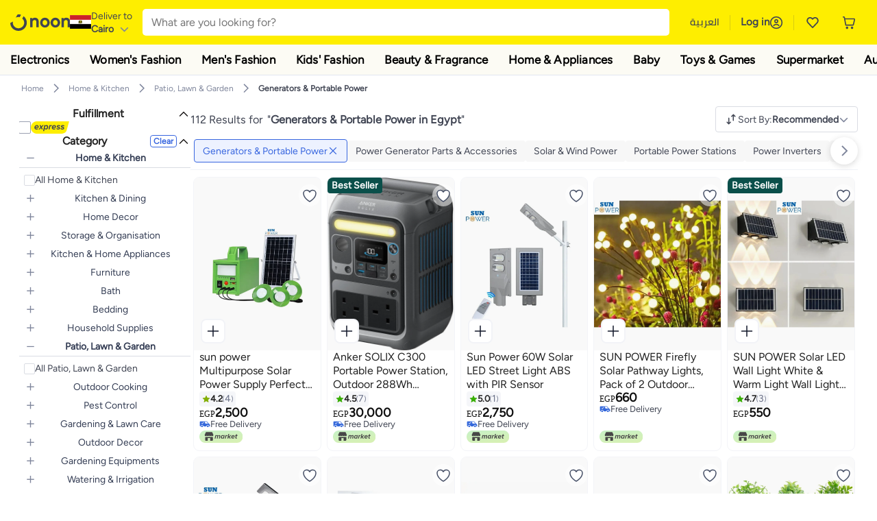

--- FILE ---
content_type: text/css
request_url: https://z.nooncdn.com/s/app/2025/com/518c22e0af330f78ca72c37982e4e3a1c41da685/bigalog/_next/_static/_next/static/chunks/a806d1f78def56e8.css
body_size: 5694
content:
.ComboDetailsModal-module-scss-module__k0XFmW__sheetContainer .ComboDetailsModal-module-scss-module__k0XFmW__sheetInner{background-color:transparent}.ComboDetailsModal-module-scss-module__k0XFmW__sheetContainer .ComboDetailsModal-module-scss-module__k0XFmW__sheetInner:before{width:36px}.ComboDetailsModal-module-scss-module__k0XFmW__sheetContainer .ComboDetailsModal-module-scss-module__k0XFmW__sheetInner:not(:-webkit-any(:lang(ae),:lang(ar),:lang(arc),:lang(bcc),:lang(bqi),:lang(ckb),:lang(dv),:lang(fa),:lang(glk),:lang(he),:lang(ku),:lang(mzn),:lang(nqo),:lang(pnb),:lang(ps),:lang(sd),:lang(ug),:lang(ur),:lang(yi))):before{margin-left:-18px}.ComboDetailsModal-module-scss-module__k0XFmW__sheetContainer .ComboDetailsModal-module-scss-module__k0XFmW__sheetInner:not(:-moz-any(:lang(ae),:lang(ar),:lang(arc),:lang(bcc),:lang(bqi),:lang(ckb),:lang(dv),:lang(fa),:lang(glk),:lang(he),:lang(ku),:lang(mzn),:lang(nqo),:lang(pnb),:lang(ps),:lang(sd),:lang(ug),:lang(ur),:lang(yi))):before{margin-left:-18px}.ComboDetailsModal-module-scss-module__k0XFmW__sheetContainer .ComboDetailsModal-module-scss-module__k0XFmW__sheetInner:not(:is(:lang(ae),:lang(ar),:lang(arc),:lang(bcc),:lang(bqi),:lang(ckb),:lang(dv),:lang(fa),:lang(glk),:lang(he),:lang(ku),:lang(mzn),:lang(nqo),:lang(pnb),:lang(ps),:lang(sd),:lang(ug),:lang(ur),:lang(yi))):before{margin-left:-18px}.ComboDetailsModal-module-scss-module__k0XFmW__sheetContainer .ComboDetailsModal-module-scss-module__k0XFmW__sheetInner:-webkit-any(:lang(ae),:lang(ar),:lang(arc),:lang(bcc),:lang(bqi),:lang(ckb),:lang(dv),:lang(fa),:lang(glk),:lang(he),:lang(ku),:lang(mzn),:lang(nqo),:lang(pnb),:lang(ps),:lang(sd),:lang(ug),:lang(ur),:lang(yi)):before{margin-right:-18px}.ComboDetailsModal-module-scss-module__k0XFmW__sheetContainer .ComboDetailsModal-module-scss-module__k0XFmW__sheetInner:-moz-any(:lang(ae),:lang(ar),:lang(arc),:lang(bcc),:lang(bqi),:lang(ckb),:lang(dv),:lang(fa),:lang(glk),:lang(he),:lang(ku),:lang(mzn),:lang(nqo),:lang(pnb),:lang(ps),:lang(sd),:lang(ug),:lang(ur),:lang(yi)):before{margin-right:-18px}.ComboDetailsModal-module-scss-module__k0XFmW__sheetContainer .ComboDetailsModal-module-scss-module__k0XFmW__sheetInner:is(:lang(ae),:lang(ar),:lang(arc),:lang(bcc),:lang(bqi),:lang(ckb),:lang(dv),:lang(fa),:lang(glk),:lang(he),:lang(ku),:lang(mzn),:lang(nqo),:lang(pnb),:lang(ps),:lang(sd),:lang(ug),:lang(ur),:lang(yi)):before{margin-right:-18px}.ComboDetailsModal-module-scss-module__k0XFmW__sheetContainer .ComboDetailsModal-module-scss-module__k0XFmW__sheetInner .ComboDetailsModal-module-scss-module__k0XFmW__sheetContent{background:linear-gradient(#cbdeff 0%,#fff 20%);margin-top:32px;padding-top:24px;padding-bottom:0}.ComboDetailsModal-module-scss-module__k0XFmW__sheetContainer .ComboDetailsModal-module-scss-module__k0XFmW__sheetInner .ComboDetailsModal-module-scss-module__k0XFmW__sheetContent:not(:-webkit-any(:lang(ae),:lang(ar),:lang(arc),:lang(bcc),:lang(bqi),:lang(ckb),:lang(dv),:lang(fa),:lang(glk),:lang(he),:lang(ku),:lang(mzn),:lang(nqo),:lang(pnb),:lang(ps),:lang(sd),:lang(ug),:lang(ur),:lang(yi))){border-top-left-radius:20px;border-top-right-radius:20px}.ComboDetailsModal-module-scss-module__k0XFmW__sheetContainer .ComboDetailsModal-module-scss-module__k0XFmW__sheetInner .ComboDetailsModal-module-scss-module__k0XFmW__sheetContent:not(:-moz-any(:lang(ae),:lang(ar),:lang(arc),:lang(bcc),:lang(bqi),:lang(ckb),:lang(dv),:lang(fa),:lang(glk),:lang(he),:lang(ku),:lang(mzn),:lang(nqo),:lang(pnb),:lang(ps),:lang(sd),:lang(ug),:lang(ur),:lang(yi))){border-top-left-radius:20px;border-top-right-radius:20px}.ComboDetailsModal-module-scss-module__k0XFmW__sheetContainer .ComboDetailsModal-module-scss-module__k0XFmW__sheetInner .ComboDetailsModal-module-scss-module__k0XFmW__sheetContent:not(:is(:lang(ae),:lang(ar),:lang(arc),:lang(bcc),:lang(bqi),:lang(ckb),:lang(dv),:lang(fa),:lang(glk),:lang(he),:lang(ku),:lang(mzn),:lang(nqo),:lang(pnb),:lang(ps),:lang(sd),:lang(ug),:lang(ur),:lang(yi))){border-top-left-radius:20px;border-top-right-radius:20px}.ComboDetailsModal-module-scss-module__k0XFmW__sheetContainer .ComboDetailsModal-module-scss-module__k0XFmW__sheetInner .ComboDetailsModal-module-scss-module__k0XFmW__sheetContent:-webkit-any(:lang(ae),:lang(ar),:lang(arc),:lang(bcc),:lang(bqi),:lang(ckb),:lang(dv),:lang(fa),:lang(glk),:lang(he),:lang(ku),:lang(mzn),:lang(nqo),:lang(pnb),:lang(ps),:lang(sd),:lang(ug),:lang(ur),:lang(yi)){border-top-left-radius:20px;border-top-right-radius:20px}.ComboDetailsModal-module-scss-module__k0XFmW__sheetContainer .ComboDetailsModal-module-scss-module__k0XFmW__sheetInner .ComboDetailsModal-module-scss-module__k0XFmW__sheetContent:-moz-any(:lang(ae),:lang(ar),:lang(arc),:lang(bcc),:lang(bqi),:lang(ckb),:lang(dv),:lang(fa),:lang(glk),:lang(he),:lang(ku),:lang(mzn),:lang(nqo),:lang(pnb),:lang(ps),:lang(sd),:lang(ug),:lang(ur),:lang(yi)){border-top-left-radius:20px;border-top-right-radius:20px}.ComboDetailsModal-module-scss-module__k0XFmW__sheetContainer .ComboDetailsModal-module-scss-module__k0XFmW__sheetInner .ComboDetailsModal-module-scss-module__k0XFmW__sheetContent:is(:lang(ae),:lang(ar),:lang(arc),:lang(bcc),:lang(bqi),:lang(ckb),:lang(dv),:lang(fa),:lang(glk),:lang(he),:lang(ku),:lang(mzn),:lang(nqo),:lang(pnb),:lang(ps),:lang(sd),:lang(ug),:lang(ur),:lang(yi)){border-top-left-radius:20px;border-top-right-radius:20px}div.ComboDetailsModal-module-scss-module__k0XFmW__modalContainer div.ComboDetailsModal-module-scss-module__k0XFmW__modalInner .ComboDetailsModal-module-scss-module__k0XFmW__closeBtn{opacity:1;background:0 0;transition:opacity .3s ease-in-out}div.ComboDetailsModal-module-scss-module__k0XFmW__modalContainer div.ComboDetailsModal-module-scss-module__k0XFmW__modalInner .ComboDetailsModal-module-scss-module__k0XFmW__closeBtn:hover{opacity:.5}div.ComboDetailsModal-module-scss-module__k0XFmW__modalContainer div.ComboDetailsModal-module-scss-module__k0XFmW__modalInner div.ComboDetailsModal-module-scss-module__k0XFmW__modelContent{background:linear-gradient(#ccdefe 0%,#fff 30%);border-radius:16px;overflow-x:hidden;overflow-y:auto}div.ComboDetailsModal-module-scss-module__k0XFmW__container{height:100%;color:var(--color-noon-black);flex-direction:column;margin-left:-24px;margin-right:-24px;display:flex;position:relative}div.ComboDetailsModal-module-scss-module__k0XFmW__container div.ComboDetailsModal-module-scss-module__k0XFmW__wrapper{flex-direction:column;flex:1;gap:12px;min-height:100%;display:flex;position:relative}div.ComboDetailsModal-module-scss-module__k0XFmW__container div.ComboDetailsModal-module-scss-module__k0XFmW__wrapper div.ComboDetailsModal-module-scss-module__k0XFmW__header{color:var(--color-noon-black);border-bottom:1px solid rgba(186,203,230,.3);justify-content:center;align-items:center;gap:8px;margin-left:16px;margin-right:16px;padding-bottom:16px;display:flex}div.ComboDetailsModal-module-scss-module__k0XFmW__container div.ComboDetailsModal-module-scss-module__k0XFmW__wrapper div.ComboDetailsModal-module-scss-module__k0XFmW__header h1.ComboDetailsModal-module-scss-module__k0XFmW__bundleTitle{vertical-align:middle;font-size:19px;font-weight:700;line-height:28px}div.ComboDetailsModal-module-scss-module__k0XFmW__container div.ComboDetailsModal-module-scss-module__k0XFmW__wrapper div.ComboDetailsModal-module-scss-module__k0XFmW__header h1.ComboDetailsModal-module-scss-module__k0XFmW__bundleTitle b{line-height:28px}div.ComboDetailsModal-module-scss-module__k0XFmW__container div.ComboDetailsModal-module-scss-module__k0XFmW__wrapper div.ComboDetailsModal-module-scss-module__k0XFmW__header h1.ComboDetailsModal-module-scss-module__k0XFmW__bundleTitle sub{font-size:16px;font-weight:400}div.ComboDetailsModal-module-scss-module__k0XFmW__container div.ComboDetailsModal-module-scss-module__k0XFmW__wrapper div.ComboDetailsModal-module-scss-module__k0XFmW__middleContent{flex-direction:column;flex:1 0 auto;justify-content:flex-start;align-items:stretch;gap:8px;max-height:calc(100% - 100px);margin-bottom:80px;padding-top:8px;padding-bottom:8px;padding-left:16px;padding-right:16px;display:flex;overflow-y:auto}div.ComboDetailsModal-module-scss-module__k0XFmW__container div.ComboDetailsModal-module-scss-module__k0XFmW__wrapper div.ComboDetailsModal-module-scss-module__k0XFmW__middleContent.ComboDetailsModal-module-scss-module__k0XFmW__hasSavings{max-height:calc(100% - 220px)}div.ComboDetailsModal-module-scss-module__k0XFmW__container div.ComboDetailsModal-module-scss-module__k0XFmW__wrapper div.ComboDetailsModal-module-scss-module__k0XFmW__bottomContent{background-color:var(--color-white);border-top:1px solid var(--color-grey4);border-bottom:1px solid transparent;flex-direction:column;justify-content:flex-start;align-items:stretch;gap:16px;width:100%;padding-top:16px;padding-bottom:16px;display:flex;position:absolute;bottom:6px}div.ComboDetailsModal-module-scss-module__k0XFmW__container div.ComboDetailsModal-module-scss-module__k0XFmW__wrapper div.ComboDetailsModal-module-scss-module__k0XFmW__bottomContent div.ComboDetailsModal-module-scss-module__k0XFmW__fullRow{flex-direction:row;justify-content:space-between;align-items:center;padding-left:16px;padding-right:16px;display:flex}div.ComboDetailsModal-module-scss-module__k0XFmW__container div.ComboDetailsModal-module-scss-module__k0XFmW__wrapper div.ComboDetailsModal-module-scss-module__k0XFmW__bottomContent div.ComboDetailsModal-module-scss-module__k0XFmW__fullRow span.ComboDetailsModal-module-scss-module__k0XFmW__innerLabel,div.ComboDetailsModal-module-scss-module__k0XFmW__container div.ComboDetailsModal-module-scss-module__k0XFmW__wrapper div.ComboDetailsModal-module-scss-module__k0XFmW__bottomContent div.ComboDetailsModal-module-scss-module__k0XFmW__fullRow span.ComboDetailsModal-module-scss-module__k0XFmW__textContent{font-size:16px;font-weight:600;line-height:24px}div.ComboDetailsModal-module-scss-module__k0XFmW__container div.ComboDetailsModal-module-scss-module__k0XFmW__wrapper div.ComboDetailsModal-module-scss-module__k0XFmW__bottomContent div.ComboDetailsModal-module-scss-module__k0XFmW__fullRow span.ComboDetailsModal-module-scss-module__k0XFmW__innerLabel:not(:-webkit-any(:lang(ae),:lang(ar),:lang(arc),:lang(bcc),:lang(bqi),:lang(ckb),:lang(dv),:lang(fa),:lang(glk),:lang(he),:lang(ku),:lang(mzn),:lang(nqo),:lang(pnb),:lang(ps),:lang(sd),:lang(ug),:lang(ur),:lang(yi))){text-align:left}div.ComboDetailsModal-module-scss-module__k0XFmW__container div.ComboDetailsModal-module-scss-module__k0XFmW__wrapper div.ComboDetailsModal-module-scss-module__k0XFmW__bottomContent div.ComboDetailsModal-module-scss-module__k0XFmW__fullRow span.ComboDetailsModal-module-scss-module__k0XFmW__innerLabel:not(:-moz-any(:lang(ae),:lang(ar),:lang(arc),:lang(bcc),:lang(bqi),:lang(ckb),:lang(dv),:lang(fa),:lang(glk),:lang(he),:lang(ku),:lang(mzn),:lang(nqo),:lang(pnb),:lang(ps),:lang(sd),:lang(ug),:lang(ur),:lang(yi))){text-align:left}div.ComboDetailsModal-module-scss-module__k0XFmW__container div.ComboDetailsModal-module-scss-module__k0XFmW__wrapper div.ComboDetailsModal-module-scss-module__k0XFmW__bottomContent div.ComboDetailsModal-module-scss-module__k0XFmW__fullRow span.ComboDetailsModal-module-scss-module__k0XFmW__innerLabel:not(:is(:lang(ae),:lang(ar),:lang(arc),:lang(bcc),:lang(bqi),:lang(ckb),:lang(dv),:lang(fa),:lang(glk),:lang(he),:lang(ku),:lang(mzn),:lang(nqo),:lang(pnb),:lang(ps),:lang(sd),:lang(ug),:lang(ur),:lang(yi))){text-align:left}div.ComboDetailsModal-module-scss-module__k0XFmW__container div.ComboDetailsModal-module-scss-module__k0XFmW__wrapper div.ComboDetailsModal-module-scss-module__k0XFmW__bottomContent div.ComboDetailsModal-module-scss-module__k0XFmW__fullRow span.ComboDetailsModal-module-scss-module__k0XFmW__textContent:not(:-webkit-any(:lang(ae),:lang(ar),:lang(arc),:lang(bcc),:lang(bqi),:lang(ckb),:lang(dv),:lang(fa),:lang(glk),:lang(he),:lang(ku),:lang(mzn),:lang(nqo),:lang(pnb),:lang(ps),:lang(sd),:lang(ug),:lang(ur),:lang(yi))){text-align:left}div.ComboDetailsModal-module-scss-module__k0XFmW__container div.ComboDetailsModal-module-scss-module__k0XFmW__wrapper div.ComboDetailsModal-module-scss-module__k0XFmW__bottomContent div.ComboDetailsModal-module-scss-module__k0XFmW__fullRow span.ComboDetailsModal-module-scss-module__k0XFmW__textContent:not(:-moz-any(:lang(ae),:lang(ar),:lang(arc),:lang(bcc),:lang(bqi),:lang(ckb),:lang(dv),:lang(fa),:lang(glk),:lang(he),:lang(ku),:lang(mzn),:lang(nqo),:lang(pnb),:lang(ps),:lang(sd),:lang(ug),:lang(ur),:lang(yi))){text-align:left}div.ComboDetailsModal-module-scss-module__k0XFmW__container div.ComboDetailsModal-module-scss-module__k0XFmW__wrapper div.ComboDetailsModal-module-scss-module__k0XFmW__bottomContent div.ComboDetailsModal-module-scss-module__k0XFmW__fullRow span.ComboDetailsModal-module-scss-module__k0XFmW__textContent:not(:is(:lang(ae),:lang(ar),:lang(arc),:lang(bcc),:lang(bqi),:lang(ckb),:lang(dv),:lang(fa),:lang(glk),:lang(he),:lang(ku),:lang(mzn),:lang(nqo),:lang(pnb),:lang(ps),:lang(sd),:lang(ug),:lang(ur),:lang(yi))){text-align:left}div.ComboDetailsModal-module-scss-module__k0XFmW__container div.ComboDetailsModal-module-scss-module__k0XFmW__wrapper div.ComboDetailsModal-module-scss-module__k0XFmW__bottomContent div.ComboDetailsModal-module-scss-module__k0XFmW__fullRow span.ComboDetailsModal-module-scss-module__k0XFmW__innerLabel:-webkit-any(:lang(ae),:lang(ar),:lang(arc),:lang(bcc),:lang(bqi),:lang(ckb),:lang(dv),:lang(fa),:lang(glk),:lang(he),:lang(ku),:lang(mzn),:lang(nqo),:lang(pnb),:lang(ps),:lang(sd),:lang(ug),:lang(ur),:lang(yi)){text-align:right}div.ComboDetailsModal-module-scss-module__k0XFmW__container div.ComboDetailsModal-module-scss-module__k0XFmW__wrapper div.ComboDetailsModal-module-scss-module__k0XFmW__bottomContent div.ComboDetailsModal-module-scss-module__k0XFmW__fullRow span.ComboDetailsModal-module-scss-module__k0XFmW__innerLabel:-moz-any(:lang(ae),:lang(ar),:lang(arc),:lang(bcc),:lang(bqi),:lang(ckb),:lang(dv),:lang(fa),:lang(glk),:lang(he),:lang(ku),:lang(mzn),:lang(nqo),:lang(pnb),:lang(ps),:lang(sd),:lang(ug),:lang(ur),:lang(yi)){text-align:right}div.ComboDetailsModal-module-scss-module__k0XFmW__container div.ComboDetailsModal-module-scss-module__k0XFmW__wrapper div.ComboDetailsModal-module-scss-module__k0XFmW__bottomContent div.ComboDetailsModal-module-scss-module__k0XFmW__fullRow span.ComboDetailsModal-module-scss-module__k0XFmW__innerLabel:is(:lang(ae),:lang(ar),:lang(arc),:lang(bcc),:lang(bqi),:lang(ckb),:lang(dv),:lang(fa),:lang(glk),:lang(he),:lang(ku),:lang(mzn),:lang(nqo),:lang(pnb),:lang(ps),:lang(sd),:lang(ug),:lang(ur),:lang(yi)){text-align:right}div.ComboDetailsModal-module-scss-module__k0XFmW__container div.ComboDetailsModal-module-scss-module__k0XFmW__wrapper div.ComboDetailsModal-module-scss-module__k0XFmW__bottomContent div.ComboDetailsModal-module-scss-module__k0XFmW__fullRow span.ComboDetailsModal-module-scss-module__k0XFmW__textContent:-webkit-any(:lang(ae),:lang(ar),:lang(arc),:lang(bcc),:lang(bqi),:lang(ckb),:lang(dv),:lang(fa),:lang(glk),:lang(he),:lang(ku),:lang(mzn),:lang(nqo),:lang(pnb),:lang(ps),:lang(sd),:lang(ug),:lang(ur),:lang(yi)){text-align:right}div.ComboDetailsModal-module-scss-module__k0XFmW__container div.ComboDetailsModal-module-scss-module__k0XFmW__wrapper div.ComboDetailsModal-module-scss-module__k0XFmW__bottomContent div.ComboDetailsModal-module-scss-module__k0XFmW__fullRow span.ComboDetailsModal-module-scss-module__k0XFmW__textContent:-moz-any(:lang(ae),:lang(ar),:lang(arc),:lang(bcc),:lang(bqi),:lang(ckb),:lang(dv),:lang(fa),:lang(glk),:lang(he),:lang(ku),:lang(mzn),:lang(nqo),:lang(pnb),:lang(ps),:lang(sd),:lang(ug),:lang(ur),:lang(yi)){text-align:right}div.ComboDetailsModal-module-scss-module__k0XFmW__container div.ComboDetailsModal-module-scss-module__k0XFmW__wrapper div.ComboDetailsModal-module-scss-module__k0XFmW__bottomContent div.ComboDetailsModal-module-scss-module__k0XFmW__fullRow span.ComboDetailsModal-module-scss-module__k0XFmW__textContent:is(:lang(ae),:lang(ar),:lang(arc),:lang(bcc),:lang(bqi),:lang(ckb),:lang(dv),:lang(fa),:lang(glk),:lang(he),:lang(ku),:lang(mzn),:lang(nqo),:lang(pnb),:lang(ps),:lang(sd),:lang(ug),:lang(ur),:lang(yi)){text-align:right}div.ComboDetailsModal-module-scss-module__k0XFmW__container div.ComboDetailsModal-module-scss-module__k0XFmW__wrapper div.ComboDetailsModal-module-scss-module__k0XFmW__bottomContent div.ComboDetailsModal-module-scss-module__k0XFmW__fullRow span.ComboDetailsModal-module-scss-module__k0XFmW__innerLabel span.ComboDetailsModal-module-scss-module__k0XFmW__negativeWrapper,div.ComboDetailsModal-module-scss-module__k0XFmW__container div.ComboDetailsModal-module-scss-module__k0XFmW__wrapper div.ComboDetailsModal-module-scss-module__k0XFmW__bottomContent div.ComboDetailsModal-module-scss-module__k0XFmW__fullRow span.ComboDetailsModal-module-scss-module__k0XFmW__textContent span.ComboDetailsModal-module-scss-module__k0XFmW__negativeWrapper{direction:ltr;align-items:center;gap:2px;display:flex}div.ComboDetailsModal-module-scss-module__k0XFmW__container div.ComboDetailsModal-module-scss-module__k0XFmW__wrapper div.ComboDetailsModal-module-scss-module__k0XFmW__bottomContent div.ComboDetailsModal-module-scss-module__k0XFmW__fullRow span.ComboDetailsModal-module-scss-module__k0XFmW__innerLabel span.ComboDetailsModal-module-scss-module__k0XFmW__negativeWrapper span.ComboDetailsModal-module-scss-module__k0XFmW__negativeSign,div.ComboDetailsModal-module-scss-module__k0XFmW__container div.ComboDetailsModal-module-scss-module__k0XFmW__wrapper div.ComboDetailsModal-module-scss-module__k0XFmW__bottomContent div.ComboDetailsModal-module-scss-module__k0XFmW__fullRow span.ComboDetailsModal-module-scss-module__k0XFmW__textContent span.ComboDetailsModal-module-scss-module__k0XFmW__negativeWrapper span.ComboDetailsModal-module-scss-module__k0XFmW__negativeSign{font-weight:900}div.ComboDetailsModal-module-scss-module__k0XFmW__container div.ComboDetailsModal-module-scss-module__k0XFmW__wrapper div.ComboDetailsModal-module-scss-module__k0XFmW__bottomContent div.ComboDetailsModal-module-scss-module__k0XFmW__fullRow span.ComboDetailsModal-module-scss-module__k0XFmW__innerLabel.ComboDetailsModal-module-scss-module__k0XFmW__textContent:not(:-webkit-any(:lang(ae),:lang(ar),:lang(arc),:lang(bcc),:lang(bqi),:lang(ckb),:lang(dv),:lang(fa),:lang(glk),:lang(he),:lang(ku),:lang(mzn),:lang(nqo),:lang(pnb),:lang(ps),:lang(sd),:lang(ug),:lang(ur),:lang(yi))){text-align:right}div.ComboDetailsModal-module-scss-module__k0XFmW__container div.ComboDetailsModal-module-scss-module__k0XFmW__wrapper div.ComboDetailsModal-module-scss-module__k0XFmW__bottomContent div.ComboDetailsModal-module-scss-module__k0XFmW__fullRow span.ComboDetailsModal-module-scss-module__k0XFmW__innerLabel.ComboDetailsModal-module-scss-module__k0XFmW__textContent:not(:-moz-any(:lang(ae),:lang(ar),:lang(arc),:lang(bcc),:lang(bqi),:lang(ckb),:lang(dv),:lang(fa),:lang(glk),:lang(he),:lang(ku),:lang(mzn),:lang(nqo),:lang(pnb),:lang(ps),:lang(sd),:lang(ug),:lang(ur),:lang(yi))){text-align:right}div.ComboDetailsModal-module-scss-module__k0XFmW__container div.ComboDetailsModal-module-scss-module__k0XFmW__wrapper div.ComboDetailsModal-module-scss-module__k0XFmW__bottomContent div.ComboDetailsModal-module-scss-module__k0XFmW__fullRow span.ComboDetailsModal-module-scss-module__k0XFmW__innerLabel.ComboDetailsModal-module-scss-module__k0XFmW__textContent:not(:is(:lang(ae),:lang(ar),:lang(arc),:lang(bcc),:lang(bqi),:lang(ckb),:lang(dv),:lang(fa),:lang(glk),:lang(he),:lang(ku),:lang(mzn),:lang(nqo),:lang(pnb),:lang(ps),:lang(sd),:lang(ug),:lang(ur),:lang(yi))){text-align:right}div.ComboDetailsModal-module-scss-module__k0XFmW__container div.ComboDetailsModal-module-scss-module__k0XFmW__wrapper div.ComboDetailsModal-module-scss-module__k0XFmW__bottomContent div.ComboDetailsModal-module-scss-module__k0XFmW__fullRow span.ComboDetailsModal-module-scss-module__k0XFmW__textContent.ComboDetailsModal-module-scss-module__k0XFmW__textContent:not(:-webkit-any(:lang(ae),:lang(ar),:lang(arc),:lang(bcc),:lang(bqi),:lang(ckb),:lang(dv),:lang(fa),:lang(glk),:lang(he),:lang(ku),:lang(mzn),:lang(nqo),:lang(pnb),:lang(ps),:lang(sd),:lang(ug),:lang(ur),:lang(yi))){text-align:right}div.ComboDetailsModal-module-scss-module__k0XFmW__container div.ComboDetailsModal-module-scss-module__k0XFmW__wrapper div.ComboDetailsModal-module-scss-module__k0XFmW__bottomContent div.ComboDetailsModal-module-scss-module__k0XFmW__fullRow span.ComboDetailsModal-module-scss-module__k0XFmW__textContent.ComboDetailsModal-module-scss-module__k0XFmW__textContent:not(:-moz-any(:lang(ae),:lang(ar),:lang(arc),:lang(bcc),:lang(bqi),:lang(ckb),:lang(dv),:lang(fa),:lang(glk),:lang(he),:lang(ku),:lang(mzn),:lang(nqo),:lang(pnb),:lang(ps),:lang(sd),:lang(ug),:lang(ur),:lang(yi))){text-align:right}div.ComboDetailsModal-module-scss-module__k0XFmW__container div.ComboDetailsModal-module-scss-module__k0XFmW__wrapper div.ComboDetailsModal-module-scss-module__k0XFmW__bottomContent div.ComboDetailsModal-module-scss-module__k0XFmW__fullRow span.ComboDetailsModal-module-scss-module__k0XFmW__textContent.ComboDetailsModal-module-scss-module__k0XFmW__textContent:not(:is(:lang(ae),:lang(ar),:lang(arc),:lang(bcc),:lang(bqi),:lang(ckb),:lang(dv),:lang(fa),:lang(glk),:lang(he),:lang(ku),:lang(mzn),:lang(nqo),:lang(pnb),:lang(ps),:lang(sd),:lang(ug),:lang(ur),:lang(yi))){text-align:right}div.ComboDetailsModal-module-scss-module__k0XFmW__container div.ComboDetailsModal-module-scss-module__k0XFmW__wrapper div.ComboDetailsModal-module-scss-module__k0XFmW__bottomContent div.ComboDetailsModal-module-scss-module__k0XFmW__fullRow span.ComboDetailsModal-module-scss-module__k0XFmW__innerLabel.ComboDetailsModal-module-scss-module__k0XFmW__textContent:-webkit-any(:lang(ae),:lang(ar),:lang(arc),:lang(bcc),:lang(bqi),:lang(ckb),:lang(dv),:lang(fa),:lang(glk),:lang(he),:lang(ku),:lang(mzn),:lang(nqo),:lang(pnb),:lang(ps),:lang(sd),:lang(ug),:lang(ur),:lang(yi)){text-align:left}div.ComboDetailsModal-module-scss-module__k0XFmW__container div.ComboDetailsModal-module-scss-module__k0XFmW__wrapper div.ComboDetailsModal-module-scss-module__k0XFmW__bottomContent div.ComboDetailsModal-module-scss-module__k0XFmW__fullRow span.ComboDetailsModal-module-scss-module__k0XFmW__innerLabel.ComboDetailsModal-module-scss-module__k0XFmW__textContent:-moz-any(:lang(ae),:lang(ar),:lang(arc),:lang(bcc),:lang(bqi),:lang(ckb),:lang(dv),:lang(fa),:lang(glk),:lang(he),:lang(ku),:lang(mzn),:lang(nqo),:lang(pnb),:lang(ps),:lang(sd),:lang(ug),:lang(ur),:lang(yi)){text-align:left}div.ComboDetailsModal-module-scss-module__k0XFmW__container div.ComboDetailsModal-module-scss-module__k0XFmW__wrapper div.ComboDetailsModal-module-scss-module__k0XFmW__bottomContent div.ComboDetailsModal-module-scss-module__k0XFmW__fullRow span.ComboDetailsModal-module-scss-module__k0XFmW__innerLabel.ComboDetailsModal-module-scss-module__k0XFmW__textContent:is(:lang(ae),:lang(ar),:lang(arc),:lang(bcc),:lang(bqi),:lang(ckb),:lang(dv),:lang(fa),:lang(glk),:lang(he),:lang(ku),:lang(mzn),:lang(nqo),:lang(pnb),:lang(ps),:lang(sd),:lang(ug),:lang(ur),:lang(yi)){text-align:left}div.ComboDetailsModal-module-scss-module__k0XFmW__container div.ComboDetailsModal-module-scss-module__k0XFmW__wrapper div.ComboDetailsModal-module-scss-module__k0XFmW__bottomContent div.ComboDetailsModal-module-scss-module__k0XFmW__fullRow span.ComboDetailsModal-module-scss-module__k0XFmW__textContent.ComboDetailsModal-module-scss-module__k0XFmW__textContent:-webkit-any(:lang(ae),:lang(ar),:lang(arc),:lang(bcc),:lang(bqi),:lang(ckb),:lang(dv),:lang(fa),:lang(glk),:lang(he),:lang(ku),:lang(mzn),:lang(nqo),:lang(pnb),:lang(ps),:lang(sd),:lang(ug),:lang(ur),:lang(yi)){text-align:left}div.ComboDetailsModal-module-scss-module__k0XFmW__container div.ComboDetailsModal-module-scss-module__k0XFmW__wrapper div.ComboDetailsModal-module-scss-module__k0XFmW__bottomContent div.ComboDetailsModal-module-scss-module__k0XFmW__fullRow span.ComboDetailsModal-module-scss-module__k0XFmW__textContent.ComboDetailsModal-module-scss-module__k0XFmW__textContent:-moz-any(:lang(ae),:lang(ar),:lang(arc),:lang(bcc),:lang(bqi),:lang(ckb),:lang(dv),:lang(fa),:lang(glk),:lang(he),:lang(ku),:lang(mzn),:lang(nqo),:lang(pnb),:lang(ps),:lang(sd),:lang(ug),:lang(ur),:lang(yi)){text-align:left}div.ComboDetailsModal-module-scss-module__k0XFmW__container div.ComboDetailsModal-module-scss-module__k0XFmW__wrapper div.ComboDetailsModal-module-scss-module__k0XFmW__bottomContent div.ComboDetailsModal-module-scss-module__k0XFmW__fullRow span.ComboDetailsModal-module-scss-module__k0XFmW__textContent.ComboDetailsModal-module-scss-module__k0XFmW__textContent:is(:lang(ae),:lang(ar),:lang(arc),:lang(bcc),:lang(bqi),:lang(ckb),:lang(dv),:lang(fa),:lang(glk),:lang(he),:lang(ku),:lang(mzn),:lang(nqo),:lang(pnb),:lang(ps),:lang(sd),:lang(ug),:lang(ur),:lang(yi)){text-align:left}div.ComboDetailsModal-module-scss-module__k0XFmW__container div.ComboDetailsModal-module-scss-module__k0XFmW__wrapper div.ComboDetailsModal-module-scss-module__k0XFmW__bottomContent div.ComboDetailsModal-module-scss-module__k0XFmW__fullRow span.ComboDetailsModal-module-scss-module__k0XFmW__innerLabel.ComboDetailsModal-module-scss-module__k0XFmW__bolderText,div.ComboDetailsModal-module-scss-module__k0XFmW__container div.ComboDetailsModal-module-scss-module__k0XFmW__wrapper div.ComboDetailsModal-module-scss-module__k0XFmW__bottomContent div.ComboDetailsModal-module-scss-module__k0XFmW__fullRow span.ComboDetailsModal-module-scss-module__k0XFmW__textContent.ComboDetailsModal-module-scss-module__k0XFmW__bolderText{font-weight:700}div.ComboDetailsModal-module-scss-module__k0XFmW__container div.ComboDetailsModal-module-scss-module__k0XFmW__wrapper div.ComboDetailsModal-module-scss-module__k0XFmW__bottomContent div.ComboDetailsModal-module-scss-module__k0XFmW__fullRow span.ComboDetailsModal-module-scss-module__k0XFmW__innerLabel.ComboDetailsModal-module-scss-module__k0XFmW__largerText,div.ComboDetailsModal-module-scss-module__k0XFmW__container div.ComboDetailsModal-module-scss-module__k0XFmW__wrapper div.ComboDetailsModal-module-scss-module__k0XFmW__bottomContent div.ComboDetailsModal-module-scss-module__k0XFmW__fullRow span.ComboDetailsModal-module-scss-module__k0XFmW__textContent.ComboDetailsModal-module-scss-module__k0XFmW__largerText{font-size:19px;font-weight:700}div.ComboDetailsModal-module-scss-module__k0XFmW__container div.ComboDetailsModal-module-scss-module__k0XFmW__wrapper div.ComboDetailsModal-module-scss-module__k0XFmW__bottomContent div.ComboDetailsModal-module-scss-module__k0XFmW__fullRow.ComboDetailsModal-module-scss-module__k0XFmW__hasSavings{color:#177d43;background:linear-gradient(90deg,rgba(212,227,255,.5) 0%,rgba(240,245,255,.5) 51.92%,rgba(212,227,255,.5) 100%);padding-top:8px;padding-bottom:8px}div.ComboDetailsModal-module-scss-module__k0XFmW__container.ComboDetailsModal-module-scss-module__k0XFmW__desktop{margin-inline:unset}div.ComboDetailsModal-module-scss-module__k0XFmW__container.ComboDetailsModal-module-scss-module__k0XFmW__desktop div.ComboDetailsModal-module-scss-module__k0XFmW__wrapper{gap:6px;padding:30px}div.ComboDetailsModal-module-scss-module__k0XFmW__container.ComboDetailsModal-module-scss-module__k0XFmW__desktop div.ComboDetailsModal-module-scss-module__k0XFmW__wrapper div.ComboDetailsModal-module-scss-module__k0XFmW__header{padding-top:16px}div.ComboDetailsModal-module-scss-module__k0XFmW__container.ComboDetailsModal-module-scss-module__k0XFmW__desktop div.ComboDetailsModal-module-scss-module__k0XFmW__wrapper div.ComboDetailsModal-module-scss-module__k0XFmW__header h1.ComboDetailsModal-module-scss-module__k0XFmW__bundleTitle{font-size:22px}div.ComboDetailsModal-module-scss-module__k0XFmW__container.ComboDetailsModal-module-scss-module__k0XFmW__desktop div.ComboDetailsModal-module-scss-module__k0XFmW__wrapper div.ComboDetailsModal-module-scss-module__k0XFmW__middleContent{scrollbar-width:thin;max-height:calc(100% - 80px);padding-top:0}div.ComboDetailsModal-module-scss-module__k0XFmW__container.ComboDetailsModal-module-scss-module__k0XFmW__desktop div.ComboDetailsModal-module-scss-module__k0XFmW__wrapper div.ComboDetailsModal-module-scss-module__k0XFmW__middleContent.ComboDetailsModal-module-scss-module__k0XFmW__hasSavings{max-height:calc(100% - 210px)}div.ComboDetailsModal-module-scss-module__k0XFmW__container.ComboDetailsModal-module-scss-module__k0XFmW__desktop div.ComboDetailsModal-module-scss-module__k0XFmW__wrapper div.ComboDetailsModal-module-scss-module__k0XFmW__bottomContent{border-top:1px solid transparent;width:calc(100% - 60px);bottom:20px}div.ComboDetailsModal-module-scss-module__k0XFmW__container.ComboDetailsModal-module-scss-module__k0XFmW__desktop div.ComboDetailsModal-module-scss-module__k0XFmW__wrapper div.ComboDetailsModal-module-scss-module__k0XFmW__bottomContent div.ComboDetailsModal-module-scss-module__k0XFmW__fullRow span.ComboDetailsModal-module-scss-module__k0XFmW__innerLabel,div.ComboDetailsModal-module-scss-module__k0XFmW__container.ComboDetailsModal-module-scss-module__k0XFmW__desktop div.ComboDetailsModal-module-scss-module__k0XFmW__wrapper div.ComboDetailsModal-module-scss-module__k0XFmW__bottomContent div.ComboDetailsModal-module-scss-module__k0XFmW__fullRow span.ComboDetailsModal-module-scss-module__k0XFmW__textContent{font-size:19px;font-weight:600}div.ComboDetailsModal-module-scss-module__k0XFmW__container.ComboDetailsModal-module-scss-module__k0XFmW__desktop div.ComboDetailsModal-module-scss-module__k0XFmW__wrapper div.ComboDetailsModal-module-scss-module__k0XFmW__bottomContent div.ComboDetailsModal-module-scss-module__k0XFmW__fullRow span.ComboDetailsModal-module-scss-module__k0XFmW__innerLabel span.ComboDetailsModal-module-scss-module__k0XFmW__negativeWrapper,div.ComboDetailsModal-module-scss-module__k0XFmW__container.ComboDetailsModal-module-scss-module__k0XFmW__desktop div.ComboDetailsModal-module-scss-module__k0XFmW__wrapper div.ComboDetailsModal-module-scss-module__k0XFmW__bottomContent div.ComboDetailsModal-module-scss-module__k0XFmW__fullRow span.ComboDetailsModal-module-scss-module__k0XFmW__textContent span.ComboDetailsModal-module-scss-module__k0XFmW__negativeWrapper{gap:6px}div.ComboDetailsModal-module-scss-module__k0XFmW__container.ComboDetailsModal-module-scss-module__k0XFmW__desktop div.ComboDetailsModal-module-scss-module__k0XFmW__wrapper div.ComboDetailsModal-module-scss-module__k0XFmW__bottomContent div.ComboDetailsModal-module-scss-module__k0XFmW__fullRow span.ComboDetailsModal-module-scss-module__k0XFmW__innerLabel.ComboDetailsModal-module-scss-module__k0XFmW__bolderText,div.ComboDetailsModal-module-scss-module__k0XFmW__container.ComboDetailsModal-module-scss-module__k0XFmW__desktop div.ComboDetailsModal-module-scss-module__k0XFmW__wrapper div.ComboDetailsModal-module-scss-module__k0XFmW__bottomContent div.ComboDetailsModal-module-scss-module__k0XFmW__fullRow span.ComboDetailsModal-module-scss-module__k0XFmW__textContent.ComboDetailsModal-module-scss-module__k0XFmW__bolderText{font-weight:700}div.ComboDetailsModal-module-scss-module__k0XFmW__container.ComboDetailsModal-module-scss-module__k0XFmW__desktop div.ComboDetailsModal-module-scss-module__k0XFmW__wrapper div.ComboDetailsModal-module-scss-module__k0XFmW__bottomContent div.ComboDetailsModal-module-scss-module__k0XFmW__fullRow span.ComboDetailsModal-module-scss-module__k0XFmW__innerLabel.ComboDetailsModal-module-scss-module__k0XFmW__largerText,div.ComboDetailsModal-module-scss-module__k0XFmW__container.ComboDetailsModal-module-scss-module__k0XFmW__desktop div.ComboDetailsModal-module-scss-module__k0XFmW__wrapper div.ComboDetailsModal-module-scss-module__k0XFmW__bottomContent div.ComboDetailsModal-module-scss-module__k0XFmW__fullRow span.ComboDetailsModal-module-scss-module__k0XFmW__textContent.ComboDetailsModal-module-scss-module__k0XFmW__largerText{font-size:22px;font-weight:700}div.ComboDetailsModal-module-scss-module__k0XFmW__container.ComboDetailsModal-module-scss-module__k0XFmW__desktop div.ComboDetailsModal-module-scss-module__k0XFmW__wrapper div.ComboDetailsModal-module-scss-module__k0XFmW__bottomContent div.ComboDetailsModal-module-scss-module__k0XFmW__fullRow.ComboDetailsModal-module-scss-module__k0XFmW__hasSavings{border-radius:8px}
div.ComboDetailsButton-module-scss-module__4V3gSW__container{width:100%;position:relative}div.ComboDetailsButton-module-scss-module__4V3gSW__container button.ComboDetailsButton-module-scss-module__4V3gSW__comboButton{background:linear-gradient(90deg,#c7dcff 0%,rgba(255,255,255,0) 100%);border-radius:8px;flex-direction:row;align-items:center;gap:8px;width:100%;padding-top:8px;padding-bottom:8px;display:flex}div.ComboDetailsButton-module-scss-module__4V3gSW__container button.ComboDetailsButton-module-scss-module__4V3gSW__comboButton:not(:-webkit-any(:lang(ae),:lang(ar),:lang(arc),:lang(bcc),:lang(bqi),:lang(ckb),:lang(dv),:lang(fa),:lang(glk),:lang(he),:lang(ku),:lang(mzn),:lang(nqo),:lang(pnb),:lang(ps),:lang(sd),:lang(ug),:lang(ur),:lang(yi))){padding-left:12px;padding-right:2px}div.ComboDetailsButton-module-scss-module__4V3gSW__container button.ComboDetailsButton-module-scss-module__4V3gSW__comboButton:not(:-moz-any(:lang(ae),:lang(ar),:lang(arc),:lang(bcc),:lang(bqi),:lang(ckb),:lang(dv),:lang(fa),:lang(glk),:lang(he),:lang(ku),:lang(mzn),:lang(nqo),:lang(pnb),:lang(ps),:lang(sd),:lang(ug),:lang(ur),:lang(yi))){padding-left:12px;padding-right:2px}div.ComboDetailsButton-module-scss-module__4V3gSW__container button.ComboDetailsButton-module-scss-module__4V3gSW__comboButton:not(:is(:lang(ae),:lang(ar),:lang(arc),:lang(bcc),:lang(bqi),:lang(ckb),:lang(dv),:lang(fa),:lang(glk),:lang(he),:lang(ku),:lang(mzn),:lang(nqo),:lang(pnb),:lang(ps),:lang(sd),:lang(ug),:lang(ur),:lang(yi))){padding-left:12px;padding-right:2px}div.ComboDetailsButton-module-scss-module__4V3gSW__container button.ComboDetailsButton-module-scss-module__4V3gSW__comboButton:-webkit-any(:lang(ae),:lang(ar),:lang(arc),:lang(bcc),:lang(bqi),:lang(ckb),:lang(dv),:lang(fa),:lang(glk),:lang(he),:lang(ku),:lang(mzn),:lang(nqo),:lang(pnb),:lang(ps),:lang(sd),:lang(ug),:lang(ur),:lang(yi)){padding-left:2px;padding-right:12px}div.ComboDetailsButton-module-scss-module__4V3gSW__container button.ComboDetailsButton-module-scss-module__4V3gSW__comboButton:-moz-any(:lang(ae),:lang(ar),:lang(arc),:lang(bcc),:lang(bqi),:lang(ckb),:lang(dv),:lang(fa),:lang(glk),:lang(he),:lang(ku),:lang(mzn),:lang(nqo),:lang(pnb),:lang(ps),:lang(sd),:lang(ug),:lang(ur),:lang(yi)){padding-left:2px;padding-right:12px}div.ComboDetailsButton-module-scss-module__4V3gSW__container button.ComboDetailsButton-module-scss-module__4V3gSW__comboButton:is(:lang(ae),:lang(ar),:lang(arc),:lang(bcc),:lang(bqi),:lang(ckb),:lang(dv),:lang(fa),:lang(glk),:lang(he),:lang(ku),:lang(mzn),:lang(nqo),:lang(pnb),:lang(ps),:lang(sd),:lang(ug),:lang(ur),:lang(yi)){padding-left:2px;padding-right:12px}[dir=rtl] div.ComboDetailsButton-module-scss-module__4V3gSW__container button.ComboDetailsButton-module-scss-module__4V3gSW__comboButton{background:linear-gradient(270deg,#c7dcff 0%,rgba(255,255,255,0) 100%)}div.ComboDetailsButton-module-scss-module__4V3gSW__container button.ComboDetailsButton-module-scss-module__4V3gSW__comboButton span.ComboDetailsButton-module-scss-module__4V3gSW__bundleTitle{color:var(--color-noon-black);vertical-align:middle;font-size:14px;font-weight:700;line-height:20px}div.ComboDetailsButton-module-scss-module__4V3gSW__container button.ComboDetailsButton-module-scss-module__4V3gSW__comboButton img.ComboDetailsButton-module-scss-module__4V3gSW__infoIcon{transform:rotate(180deg)}div.ComboDetailsButton-module-scss-module__4V3gSW__container button.ComboDetailsButton-module-scss-module__4V3gSW__comboButton img.ComboDetailsButton-module-scss-module__4V3gSW__infoIcon:not(:-webkit-any(:lang(ae),:lang(ar),:lang(arc),:lang(bcc),:lang(bqi),:lang(ckb),:lang(dv),:lang(fa),:lang(glk),:lang(he),:lang(ku),:lang(mzn),:lang(nqo),:lang(pnb),:lang(ps),:lang(sd),:lang(ug),:lang(ur),:lang(yi))){margin-left:auto}div.ComboDetailsButton-module-scss-module__4V3gSW__container button.ComboDetailsButton-module-scss-module__4V3gSW__comboButton img.ComboDetailsButton-module-scss-module__4V3gSW__infoIcon:not(:-moz-any(:lang(ae),:lang(ar),:lang(arc),:lang(bcc),:lang(bqi),:lang(ckb),:lang(dv),:lang(fa),:lang(glk),:lang(he),:lang(ku),:lang(mzn),:lang(nqo),:lang(pnb),:lang(ps),:lang(sd),:lang(ug),:lang(ur),:lang(yi))){margin-left:auto}div.ComboDetailsButton-module-scss-module__4V3gSW__container button.ComboDetailsButton-module-scss-module__4V3gSW__comboButton img.ComboDetailsButton-module-scss-module__4V3gSW__infoIcon:not(:is(:lang(ae),:lang(ar),:lang(arc),:lang(bcc),:lang(bqi),:lang(ckb),:lang(dv),:lang(fa),:lang(glk),:lang(he),:lang(ku),:lang(mzn),:lang(nqo),:lang(pnb),:lang(ps),:lang(sd),:lang(ug),:lang(ur),:lang(yi))){margin-left:auto}div.ComboDetailsButton-module-scss-module__4V3gSW__container button.ComboDetailsButton-module-scss-module__4V3gSW__comboButton img.ComboDetailsButton-module-scss-module__4V3gSW__infoIcon:-webkit-any(:lang(ae),:lang(ar),:lang(arc),:lang(bcc),:lang(bqi),:lang(ckb),:lang(dv),:lang(fa),:lang(glk),:lang(he),:lang(ku),:lang(mzn),:lang(nqo),:lang(pnb),:lang(ps),:lang(sd),:lang(ug),:lang(ur),:lang(yi)){margin-right:auto}div.ComboDetailsButton-module-scss-module__4V3gSW__container button.ComboDetailsButton-module-scss-module__4V3gSW__comboButton img.ComboDetailsButton-module-scss-module__4V3gSW__infoIcon:-moz-any(:lang(ae),:lang(ar),:lang(arc),:lang(bcc),:lang(bqi),:lang(ckb),:lang(dv),:lang(fa),:lang(glk),:lang(he),:lang(ku),:lang(mzn),:lang(nqo),:lang(pnb),:lang(ps),:lang(sd),:lang(ug),:lang(ur),:lang(yi)){margin-right:auto}div.ComboDetailsButton-module-scss-module__4V3gSW__container button.ComboDetailsButton-module-scss-module__4V3gSW__comboButton img.ComboDetailsButton-module-scss-module__4V3gSW__infoIcon:is(:lang(ae),:lang(ar),:lang(arc),:lang(bcc),:lang(bqi),:lang(ckb),:lang(dv),:lang(fa),:lang(glk),:lang(he),:lang(ku),:lang(mzn),:lang(nqo),:lang(pnb),:lang(ps),:lang(sd),:lang(ug),:lang(ur),:lang(yi)){margin-right:auto}div.ComboDetailsButton-module-scss-module__4V3gSW__container button.ComboDetailsButton-module-scss-module__4V3gSW__comboButton.ComboDetailsButton-module-scss-module__4V3gSW__isMobile{position:relative}div.ComboDetailsButton-module-scss-module__4V3gSW__container button.ComboDetailsButton-module-scss-module__4V3gSW__comboButton.ComboDetailsButton-module-scss-module__4V3gSW__noSavings{cursor:auto}
a.ComboDetailsItem-module-scss-module__ysIXzW__comboItemLink{background-color:var(--color-white);border:1px solid var(--color-grey4);border-radius:12px;justify-content:space-between;align-items:stretch;padding:12px;display:flex;position:relative}a.ComboDetailsItem-module-scss-module__ysIXzW__comboItemLink:not(:last-of-type):after{content:"";background-color:var(--color-grey4);height:1px;position:absolute;bottom:0;left:-12px;right:-12px}a.ComboDetailsItem-module-scss-module__ysIXzW__comboItemLink div.ComboDetailsItem-module-scss-module__ysIXzW__imageSection{width:var(--combo-details-width);height:var(--combo-details-height);border-radius:8px;flex-shrink:0;justify-content:center;align-items:center;display:flex;position:relative;overflow:hidden}a.ComboDetailsItem-module-scss-module__ysIXzW__comboItemLink div.ComboDetailsItem-module-scss-module__ysIXzW__imageSection:not(:-webkit-any(:lang(ae),:lang(ar),:lang(arc),:lang(bcc),:lang(bqi),:lang(ckb),:lang(dv),:lang(fa),:lang(glk),:lang(he),:lang(ku),:lang(mzn),:lang(nqo),:lang(pnb),:lang(ps),:lang(sd),:lang(ug),:lang(ur),:lang(yi))){margin-right:16px}a.ComboDetailsItem-module-scss-module__ysIXzW__comboItemLink div.ComboDetailsItem-module-scss-module__ysIXzW__imageSection:not(:-moz-any(:lang(ae),:lang(ar),:lang(arc),:lang(bcc),:lang(bqi),:lang(ckb),:lang(dv),:lang(fa),:lang(glk),:lang(he),:lang(ku),:lang(mzn),:lang(nqo),:lang(pnb),:lang(ps),:lang(sd),:lang(ug),:lang(ur),:lang(yi))){margin-right:16px}a.ComboDetailsItem-module-scss-module__ysIXzW__comboItemLink div.ComboDetailsItem-module-scss-module__ysIXzW__imageSection:not(:is(:lang(ae),:lang(ar),:lang(arc),:lang(bcc),:lang(bqi),:lang(ckb),:lang(dv),:lang(fa),:lang(glk),:lang(he),:lang(ku),:lang(mzn),:lang(nqo),:lang(pnb),:lang(ps),:lang(sd),:lang(ug),:lang(ur),:lang(yi))){margin-right:16px}a.ComboDetailsItem-module-scss-module__ysIXzW__comboItemLink div.ComboDetailsItem-module-scss-module__ysIXzW__imageSection:-webkit-any(:lang(ae),:lang(ar),:lang(arc),:lang(bcc),:lang(bqi),:lang(ckb),:lang(dv),:lang(fa),:lang(glk),:lang(he),:lang(ku),:lang(mzn),:lang(nqo),:lang(pnb),:lang(ps),:lang(sd),:lang(ug),:lang(ur),:lang(yi)){margin-left:16px}a.ComboDetailsItem-module-scss-module__ysIXzW__comboItemLink div.ComboDetailsItem-module-scss-module__ysIXzW__imageSection:-moz-any(:lang(ae),:lang(ar),:lang(arc),:lang(bcc),:lang(bqi),:lang(ckb),:lang(dv),:lang(fa),:lang(glk),:lang(he),:lang(ku),:lang(mzn),:lang(nqo),:lang(pnb),:lang(ps),:lang(sd),:lang(ug),:lang(ur),:lang(yi)){margin-left:16px}a.ComboDetailsItem-module-scss-module__ysIXzW__comboItemLink div.ComboDetailsItem-module-scss-module__ysIXzW__imageSection:is(:lang(ae),:lang(ar),:lang(arc),:lang(bcc),:lang(bqi),:lang(ckb),:lang(dv),:lang(fa),:lang(glk),:lang(he),:lang(ku),:lang(mzn),:lang(nqo),:lang(pnb),:lang(ps),:lang(sd),:lang(ug),:lang(ur),:lang(yi)){margin-left:16px}a.ComboDetailsItem-module-scss-module__ysIXzW__comboItemLink div.ComboDetailsItem-module-scss-module__ysIXzW__imageSection div.ComboDetailsItem-module-scss-module__ysIXzW__imageWrapper{width:var(--combo-details-width);height:var(--combo-details-height);background-color:var(--color-white);border-radius:8px;justify-content:center;align-items:center;display:flex;position:relative;overflow:hidden}a.ComboDetailsItem-module-scss-module__ysIXzW__comboItemLink div.ComboDetailsItem-module-scss-module__ysIXzW__imageSection div.ComboDetailsItem-module-scss-module__ysIXzW__imageWrapper img.ComboDetailsItem-module-scss-module__ysIXzW__productImage{object-fit:cover;max-width:100%;max-height:100%}a.ComboDetailsItem-module-scss-module__ysIXzW__comboItemLink div.ComboDetailsItem-module-scss-module__ysIXzW__imageSection div.ComboDetailsItem-module-scss-module__ysIXzW__imageWrapper:after{content:"";background-color:var(--color-noon-black);opacity:.1;position:absolute;top:0;bottom:0;left:0;right:0}a.ComboDetailsItem-module-scss-module__ysIXzW__comboItemLink div.ComboDetailsItem-module-scss-module__ysIXzW__imageSection div.ComboDetailsItem-module-scss-module__ysIXzW__quantityIndicator{min-width:16px;height:20px;color:var(--color-white);background-color:#747474;border-radius:4px;justify-content:center;align-items:center;font-size:10px;font-weight:600;line-height:18px;display:flex;position:absolute;top:0}a.ComboDetailsItem-module-scss-module__ysIXzW__comboItemLink div.ComboDetailsItem-module-scss-module__ysIXzW__imageSection div.ComboDetailsItem-module-scss-module__ysIXzW__quantityIndicator:not(:-webkit-any(:lang(ae),:lang(ar),:lang(arc),:lang(bcc),:lang(bqi),:lang(ckb),:lang(dv),:lang(fa),:lang(glk),:lang(he),:lang(ku),:lang(mzn),:lang(nqo),:lang(pnb),:lang(ps),:lang(sd),:lang(ug),:lang(ur),:lang(yi))){right:0}a.ComboDetailsItem-module-scss-module__ysIXzW__comboItemLink div.ComboDetailsItem-module-scss-module__ysIXzW__imageSection div.ComboDetailsItem-module-scss-module__ysIXzW__quantityIndicator:not(:-moz-any(:lang(ae),:lang(ar),:lang(arc),:lang(bcc),:lang(bqi),:lang(ckb),:lang(dv),:lang(fa),:lang(glk),:lang(he),:lang(ku),:lang(mzn),:lang(nqo),:lang(pnb),:lang(ps),:lang(sd),:lang(ug),:lang(ur),:lang(yi))){right:0}a.ComboDetailsItem-module-scss-module__ysIXzW__comboItemLink div.ComboDetailsItem-module-scss-module__ysIXzW__imageSection div.ComboDetailsItem-module-scss-module__ysIXzW__quantityIndicator:not(:is(:lang(ae),:lang(ar),:lang(arc),:lang(bcc),:lang(bqi),:lang(ckb),:lang(dv),:lang(fa),:lang(glk),:lang(he),:lang(ku),:lang(mzn),:lang(nqo),:lang(pnb),:lang(ps),:lang(sd),:lang(ug),:lang(ur),:lang(yi))){right:0}a.ComboDetailsItem-module-scss-module__ysIXzW__comboItemLink div.ComboDetailsItem-module-scss-module__ysIXzW__imageSection div.ComboDetailsItem-module-scss-module__ysIXzW__quantityIndicator:-webkit-any(:lang(ae),:lang(ar),:lang(arc),:lang(bcc),:lang(bqi),:lang(ckb),:lang(dv),:lang(fa),:lang(glk),:lang(he),:lang(ku),:lang(mzn),:lang(nqo),:lang(pnb),:lang(ps),:lang(sd),:lang(ug),:lang(ur),:lang(yi)){left:0}a.ComboDetailsItem-module-scss-module__ysIXzW__comboItemLink div.ComboDetailsItem-module-scss-module__ysIXzW__imageSection div.ComboDetailsItem-module-scss-module__ysIXzW__quantityIndicator:-moz-any(:lang(ae),:lang(ar),:lang(arc),:lang(bcc),:lang(bqi),:lang(ckb),:lang(dv),:lang(fa),:lang(glk),:lang(he),:lang(ku),:lang(mzn),:lang(nqo),:lang(pnb),:lang(ps),:lang(sd),:lang(ug),:lang(ur),:lang(yi)){left:0}a.ComboDetailsItem-module-scss-module__ysIXzW__comboItemLink div.ComboDetailsItem-module-scss-module__ysIXzW__imageSection div.ComboDetailsItem-module-scss-module__ysIXzW__quantityIndicator:is(:lang(ae),:lang(ar),:lang(arc),:lang(bcc),:lang(bqi),:lang(ckb),:lang(dv),:lang(fa),:lang(glk),:lang(he),:lang(ku),:lang(mzn),:lang(nqo),:lang(pnb),:lang(ps),:lang(sd),:lang(ug),:lang(ur),:lang(yi)){left:0}a.ComboDetailsItem-module-scss-module__ysIXzW__comboItemLink div.ComboDetailsItem-module-scss-module__ysIXzW__detailsSection{flex-direction:column;flex:1;justify-content:space-between;align-items:flex-start;gap:4px;min-width:0;max-width:100%;height:60px;display:flex}a.ComboDetailsItem-module-scss-module__ysIXzW__comboItemLink div.ComboDetailsItem-module-scss-module__ysIXzW__detailsSection span.ComboDetailsItem-module-scss-module__ysIXzW__title{color:var(--color-noon-black);-webkit-line-clamp:2;-webkit-box-orient:vertical;min-height:40px;font-size:14px;font-weight:600;line-height:20px;display:-webkit-box;overflow:hidden}a.ComboDetailsItem-module-scss-module__ysIXzW__comboItemLink div.ComboDetailsItem-module-scss-module__ysIXzW__detailsSection div.ComboDetailsItem-module-scss-module__ysIXzW__priceSection{flex-direction:row;flex-shrink:0;justify-content:center;align-items:flex-start;gap:8px;display:flex}a.ComboDetailsItem-module-scss-module__ysIXzW__comboItemLink div.ComboDetailsItem-module-scss-module__ysIXzW__detailsSection div.ComboDetailsItem-module-scss-module__ysIXzW__priceSection span.ComboDetailsItem-module-scss-module__ysIXzW__currentPrice,a.ComboDetailsItem-module-scss-module__ysIXzW__comboItemLink div.ComboDetailsItem-module-scss-module__ysIXzW__detailsSection div.ComboDetailsItem-module-scss-module__ysIXzW__priceSection span.ComboDetailsItem-module-scss-module__ysIXzW__originalPrice{font-size:14px;font-weight:700;line-height:20px}a.ComboDetailsItem-module-scss-module__ysIXzW__comboItemLink div.ComboDetailsItem-module-scss-module__ysIXzW__detailsSection div.ComboDetailsItem-module-scss-module__ysIXzW__priceSection span.ComboDetailsItem-module-scss-module__ysIXzW__currentPrice:not(:-webkit-any(:lang(ae),:lang(ar),:lang(arc),:lang(bcc),:lang(bqi),:lang(ckb),:lang(dv),:lang(fa),:lang(glk),:lang(he),:lang(ku),:lang(mzn),:lang(nqo),:lang(pnb),:lang(ps),:lang(sd),:lang(ug),:lang(ur),:lang(yi))){text-align:left}a.ComboDetailsItem-module-scss-module__ysIXzW__comboItemLink div.ComboDetailsItem-module-scss-module__ysIXzW__detailsSection div.ComboDetailsItem-module-scss-module__ysIXzW__priceSection span.ComboDetailsItem-module-scss-module__ysIXzW__currentPrice:not(:-moz-any(:lang(ae),:lang(ar),:lang(arc),:lang(bcc),:lang(bqi),:lang(ckb),:lang(dv),:lang(fa),:lang(glk),:lang(he),:lang(ku),:lang(mzn),:lang(nqo),:lang(pnb),:lang(ps),:lang(sd),:lang(ug),:lang(ur),:lang(yi))){text-align:left}a.ComboDetailsItem-module-scss-module__ysIXzW__comboItemLink div.ComboDetailsItem-module-scss-module__ysIXzW__detailsSection div.ComboDetailsItem-module-scss-module__ysIXzW__priceSection span.ComboDetailsItem-module-scss-module__ysIXzW__currentPrice:not(:is(:lang(ae),:lang(ar),:lang(arc),:lang(bcc),:lang(bqi),:lang(ckb),:lang(dv),:lang(fa),:lang(glk),:lang(he),:lang(ku),:lang(mzn),:lang(nqo),:lang(pnb),:lang(ps),:lang(sd),:lang(ug),:lang(ur),:lang(yi))){text-align:left}a.ComboDetailsItem-module-scss-module__ysIXzW__comboItemLink div.ComboDetailsItem-module-scss-module__ysIXzW__detailsSection div.ComboDetailsItem-module-scss-module__ysIXzW__priceSection span.ComboDetailsItem-module-scss-module__ysIXzW__originalPrice:not(:-webkit-any(:lang(ae),:lang(ar),:lang(arc),:lang(bcc),:lang(bqi),:lang(ckb),:lang(dv),:lang(fa),:lang(glk),:lang(he),:lang(ku),:lang(mzn),:lang(nqo),:lang(pnb),:lang(ps),:lang(sd),:lang(ug),:lang(ur),:lang(yi))){text-align:left}a.ComboDetailsItem-module-scss-module__ysIXzW__comboItemLink div.ComboDetailsItem-module-scss-module__ysIXzW__detailsSection div.ComboDetailsItem-module-scss-module__ysIXzW__priceSection span.ComboDetailsItem-module-scss-module__ysIXzW__originalPrice:not(:-moz-any(:lang(ae),:lang(ar),:lang(arc),:lang(bcc),:lang(bqi),:lang(ckb),:lang(dv),:lang(fa),:lang(glk),:lang(he),:lang(ku),:lang(mzn),:lang(nqo),:lang(pnb),:lang(ps),:lang(sd),:lang(ug),:lang(ur),:lang(yi))){text-align:left}a.ComboDetailsItem-module-scss-module__ysIXzW__comboItemLink div.ComboDetailsItem-module-scss-module__ysIXzW__detailsSection div.ComboDetailsItem-module-scss-module__ysIXzW__priceSection span.ComboDetailsItem-module-scss-module__ysIXzW__originalPrice:not(:is(:lang(ae),:lang(ar),:lang(arc),:lang(bcc),:lang(bqi),:lang(ckb),:lang(dv),:lang(fa),:lang(glk),:lang(he),:lang(ku),:lang(mzn),:lang(nqo),:lang(pnb),:lang(ps),:lang(sd),:lang(ug),:lang(ur),:lang(yi))){text-align:left}a.ComboDetailsItem-module-scss-module__ysIXzW__comboItemLink div.ComboDetailsItem-module-scss-module__ysIXzW__detailsSection div.ComboDetailsItem-module-scss-module__ysIXzW__priceSection span.ComboDetailsItem-module-scss-module__ysIXzW__currentPrice:-webkit-any(:lang(ae),:lang(ar),:lang(arc),:lang(bcc),:lang(bqi),:lang(ckb),:lang(dv),:lang(fa),:lang(glk),:lang(he),:lang(ku),:lang(mzn),:lang(nqo),:lang(pnb),:lang(ps),:lang(sd),:lang(ug),:lang(ur),:lang(yi)){text-align:right}a.ComboDetailsItem-module-scss-module__ysIXzW__comboItemLink div.ComboDetailsItem-module-scss-module__ysIXzW__detailsSection div.ComboDetailsItem-module-scss-module__ysIXzW__priceSection span.ComboDetailsItem-module-scss-module__ysIXzW__currentPrice:-moz-any(:lang(ae),:lang(ar),:lang(arc),:lang(bcc),:lang(bqi),:lang(ckb),:lang(dv),:lang(fa),:lang(glk),:lang(he),:lang(ku),:lang(mzn),:lang(nqo),:lang(pnb),:lang(ps),:lang(sd),:lang(ug),:lang(ur),:lang(yi)){text-align:right}a.ComboDetailsItem-module-scss-module__ysIXzW__comboItemLink div.ComboDetailsItem-module-scss-module__ysIXzW__detailsSection div.ComboDetailsItem-module-scss-module__ysIXzW__priceSection span.ComboDetailsItem-module-scss-module__ysIXzW__currentPrice:is(:lang(ae),:lang(ar),:lang(arc),:lang(bcc),:lang(bqi),:lang(ckb),:lang(dv),:lang(fa),:lang(glk),:lang(he),:lang(ku),:lang(mzn),:lang(nqo),:lang(pnb),:lang(ps),:lang(sd),:lang(ug),:lang(ur),:lang(yi)){text-align:right}a.ComboDetailsItem-module-scss-module__ysIXzW__comboItemLink div.ComboDetailsItem-module-scss-module__ysIXzW__detailsSection div.ComboDetailsItem-module-scss-module__ysIXzW__priceSection span.ComboDetailsItem-module-scss-module__ysIXzW__originalPrice:-webkit-any(:lang(ae),:lang(ar),:lang(arc),:lang(bcc),:lang(bqi),:lang(ckb),:lang(dv),:lang(fa),:lang(glk),:lang(he),:lang(ku),:lang(mzn),:lang(nqo),:lang(pnb),:lang(ps),:lang(sd),:lang(ug),:lang(ur),:lang(yi)){text-align:right}a.ComboDetailsItem-module-scss-module__ysIXzW__comboItemLink div.ComboDetailsItem-module-scss-module__ysIXzW__detailsSection div.ComboDetailsItem-module-scss-module__ysIXzW__priceSection span.ComboDetailsItem-module-scss-module__ysIXzW__originalPrice:-moz-any(:lang(ae),:lang(ar),:lang(arc),:lang(bcc),:lang(bqi),:lang(ckb),:lang(dv),:lang(fa),:lang(glk),:lang(he),:lang(ku),:lang(mzn),:lang(nqo),:lang(pnb),:lang(ps),:lang(sd),:lang(ug),:lang(ur),:lang(yi)){text-align:right}a.ComboDetailsItem-module-scss-module__ysIXzW__comboItemLink div.ComboDetailsItem-module-scss-module__ysIXzW__detailsSection div.ComboDetailsItem-module-scss-module__ysIXzW__priceSection span.ComboDetailsItem-module-scss-module__ysIXzW__originalPrice:is(:lang(ae),:lang(ar),:lang(arc),:lang(bcc),:lang(bqi),:lang(ckb),:lang(dv),:lang(fa),:lang(glk),:lang(he),:lang(ku),:lang(mzn),:lang(nqo),:lang(pnb),:lang(ps),:lang(sd),:lang(ug),:lang(ur),:lang(yi)){text-align:right}a.ComboDetailsItem-module-scss-module__ysIXzW__comboItemLink div.ComboDetailsItem-module-scss-module__ysIXzW__detailsSection div.ComboDetailsItem-module-scss-module__ysIXzW__priceSection span.ComboDetailsItem-module-scss-module__ysIXzW__currentPrice.ComboDetailsItem-module-scss-module__ysIXzW__originalPrice,a.ComboDetailsItem-module-scss-module__ysIXzW__comboItemLink div.ComboDetailsItem-module-scss-module__ysIXzW__detailsSection div.ComboDetailsItem-module-scss-module__ysIXzW__priceSection span.ComboDetailsItem-module-scss-module__ysIXzW__originalPrice.ComboDetailsItem-module-scss-module__ysIXzW__originalPrice{color:var(--color-grey2);text-decoration:line-through}a.ComboDetailsItem-module-scss-module__ysIXzW__comboItemLink div.ComboDetailsItem-module-scss-module__ysIXzW__detailsSection div.ComboDetailsItem-module-scss-module__ysIXzW__priceSection .ComboDetailsItem-module-scss-module__ysIXzW__priceSkeleton{border-radius:4px}a.ComboDetailsItem-module-scss-module__ysIXzW__comboItemLink div.ComboDetailsItem-module-scss-module__ysIXzW__detailsSection div.ComboDetailsItem-module-scss-module__ysIXzW__priceSection .ComboDetailsItem-module-scss-module__ysIXzW__priceSkeleton:not(:-webkit-any(:lang(ae),:lang(ar),:lang(arc),:lang(bcc),:lang(bqi),:lang(ckb),:lang(dv),:lang(fa),:lang(glk),:lang(he),:lang(ku),:lang(mzn),:lang(nqo),:lang(pnb),:lang(ps),:lang(sd),:lang(ug),:lang(ur),:lang(yi))){margin-left:auto}a.ComboDetailsItem-module-scss-module__ysIXzW__comboItemLink div.ComboDetailsItem-module-scss-module__ysIXzW__detailsSection div.ComboDetailsItem-module-scss-module__ysIXzW__priceSection .ComboDetailsItem-module-scss-module__ysIXzW__priceSkeleton:not(:-moz-any(:lang(ae),:lang(ar),:lang(arc),:lang(bcc),:lang(bqi),:lang(ckb),:lang(dv),:lang(fa),:lang(glk),:lang(he),:lang(ku),:lang(mzn),:lang(nqo),:lang(pnb),:lang(ps),:lang(sd),:lang(ug),:lang(ur),:lang(yi))){margin-left:auto}a.ComboDetailsItem-module-scss-module__ysIXzW__comboItemLink div.ComboDetailsItem-module-scss-module__ysIXzW__detailsSection div.ComboDetailsItem-module-scss-module__ysIXzW__priceSection .ComboDetailsItem-module-scss-module__ysIXzW__priceSkeleton:not(:is(:lang(ae),:lang(ar),:lang(arc),:lang(bcc),:lang(bqi),:lang(ckb),:lang(dv),:lang(fa),:lang(glk),:lang(he),:lang(ku),:lang(mzn),:lang(nqo),:lang(pnb),:lang(ps),:lang(sd),:lang(ug),:lang(ur),:lang(yi))){margin-left:auto}a.ComboDetailsItem-module-scss-module__ysIXzW__comboItemLink div.ComboDetailsItem-module-scss-module__ysIXzW__detailsSection div.ComboDetailsItem-module-scss-module__ysIXzW__priceSection .ComboDetailsItem-module-scss-module__ysIXzW__priceSkeleton:-webkit-any(:lang(ae),:lang(ar),:lang(arc),:lang(bcc),:lang(bqi),:lang(ckb),:lang(dv),:lang(fa),:lang(glk),:lang(he),:lang(ku),:lang(mzn),:lang(nqo),:lang(pnb),:lang(ps),:lang(sd),:lang(ug),:lang(ur),:lang(yi)){margin-right:auto}a.ComboDetailsItem-module-scss-module__ysIXzW__comboItemLink div.ComboDetailsItem-module-scss-module__ysIXzW__detailsSection div.ComboDetailsItem-module-scss-module__ysIXzW__priceSection .ComboDetailsItem-module-scss-module__ysIXzW__priceSkeleton:-moz-any(:lang(ae),:lang(ar),:lang(arc),:lang(bcc),:lang(bqi),:lang(ckb),:lang(dv),:lang(fa),:lang(glk),:lang(he),:lang(ku),:lang(mzn),:lang(nqo),:lang(pnb),:lang(ps),:lang(sd),:lang(ug),:lang(ur),:lang(yi)){margin-right:auto}a.ComboDetailsItem-module-scss-module__ysIXzW__comboItemLink div.ComboDetailsItem-module-scss-module__ysIXzW__detailsSection div.ComboDetailsItem-module-scss-module__ysIXzW__priceSection .ComboDetailsItem-module-scss-module__ysIXzW__priceSkeleton:is(:lang(ae),:lang(ar),:lang(arc),:lang(bcc),:lang(bqi),:lang(ckb),:lang(dv),:lang(fa),:lang(glk),:lang(he),:lang(ku),:lang(mzn),:lang(nqo),:lang(pnb),:lang(ps),:lang(sd),:lang(ug),:lang(ur),:lang(yi)){margin-right:auto}a.ComboDetailsItem-module-scss-module__ysIXzW__comboItemLink div.ComboDetailsItem-module-scss-module__ysIXzW__detailsSection .ComboDetailsItem-module-scss-module__ysIXzW__titleSkeleton{margin-bottom:0;display:block}a.ComboDetailsItem-module-scss-module__ysIXzW__comboItemLink div.ComboDetailsItem-module-scss-module__ysIXzW__detailsSection .ComboDetailsItem-module-scss-module__ysIXzW__titleSkeleton:last-of-type{margin-bottom:0}
.BannerModuleCarousel-module-scss-module__aSSxna__bannerCarouselWrapper{position:relative}.BannerModuleCarousel-module-scss-module__aSSxna__bannerCarouselWrapper .BannerModuleCarousel-module-scss-module__aSSxna__emblaViewport{padding:0;overflow:hidden}.BannerModuleCarousel-module-scss-module__aSSxna__bannerCarouselWrapper .BannerModuleCarousel-module-scss-module__aSSxna__emblaContainer{-webkit-touch-callout:none;-webkit-user-select:none;-moz-user-select:none;-ms-user-select:none;user-select:none;-webkit-tap-highlight-color:transparent;display:flex}.BannerModuleCarousel-module-scss-module__aSSxna__bannerCarouselWrapper .BannerModuleCarousel-module-scss-module__aSSxna__emblaContainer:not(:-webkit-any(:lang(ae),:lang(ar),:lang(arc),:lang(bcc),:lang(bqi),:lang(ckb),:lang(dv),:lang(fa),:lang(glk),:lang(he),:lang(ku),:lang(mzn),:lang(nqo),:lang(pnb),:lang(ps),:lang(sd),:lang(ug),:lang(ur),:lang(yi))){padding-left:15px}.BannerModuleCarousel-module-scss-module__aSSxna__bannerCarouselWrapper .BannerModuleCarousel-module-scss-module__aSSxna__emblaContainer:not(:-moz-any(:lang(ae),:lang(ar),:lang(arc),:lang(bcc),:lang(bqi),:lang(ckb),:lang(dv),:lang(fa),:lang(glk),:lang(he),:lang(ku),:lang(mzn),:lang(nqo),:lang(pnb),:lang(ps),:lang(sd),:lang(ug),:lang(ur),:lang(yi))){padding-left:15px}.BannerModuleCarousel-module-scss-module__aSSxna__bannerCarouselWrapper .BannerModuleCarousel-module-scss-module__aSSxna__emblaContainer:not(:is(:lang(ae),:lang(ar),:lang(arc),:lang(bcc),:lang(bqi),:lang(ckb),:lang(dv),:lang(fa),:lang(glk),:lang(he),:lang(ku),:lang(mzn),:lang(nqo),:lang(pnb),:lang(ps),:lang(sd),:lang(ug),:lang(ur),:lang(yi))){padding-left:15px}.BannerModuleCarousel-module-scss-module__aSSxna__bannerCarouselWrapper .BannerModuleCarousel-module-scss-module__aSSxna__emblaContainer:-webkit-any(:lang(ae),:lang(ar),:lang(arc),:lang(bcc),:lang(bqi),:lang(ckb),:lang(dv),:lang(fa),:lang(glk),:lang(he),:lang(ku),:lang(mzn),:lang(nqo),:lang(pnb),:lang(ps),:lang(sd),:lang(ug),:lang(ur),:lang(yi)){padding-right:15px}.BannerModuleCarousel-module-scss-module__aSSxna__bannerCarouselWrapper .BannerModuleCarousel-module-scss-module__aSSxna__emblaContainer:-moz-any(:lang(ae),:lang(ar),:lang(arc),:lang(bcc),:lang(bqi),:lang(ckb),:lang(dv),:lang(fa),:lang(glk),:lang(he),:lang(ku),:lang(mzn),:lang(nqo),:lang(pnb),:lang(ps),:lang(sd),:lang(ug),:lang(ur),:lang(yi)){padding-right:15px}.BannerModuleCarousel-module-scss-module__aSSxna__bannerCarouselWrapper .BannerModuleCarousel-module-scss-module__aSSxna__emblaContainer:is(:lang(ae),:lang(ar),:lang(arc),:lang(bcc),:lang(bqi),:lang(ckb),:lang(dv),:lang(fa),:lang(glk),:lang(he),:lang(ku),:lang(mzn),:lang(nqo),:lang(pnb),:lang(ps),:lang(sd),:lang(ug),:lang(ur),:lang(yi)){padding-right:15px}.BannerModuleCarousel-module-scss-module__aSSxna__bannerCarouselWrapper .BannerModuleCarousel-module-scss-module__aSSxna__emblaSlide{min-width:0;position:relative}.BannerModuleCarousel-module-scss-module__aSSxna__bannerCarouselWrapper .BannerModuleCarousel-module-scss-module__aSSxna__emblaSlide:not(:-webkit-any(:lang(ae),:lang(ar),:lang(arc),:lang(bcc),:lang(bqi),:lang(ckb),:lang(dv),:lang(fa),:lang(glk),:lang(he),:lang(ku),:lang(mzn),:lang(nqo),:lang(pnb),:lang(ps),:lang(sd),:lang(ug),:lang(ur),:lang(yi))){margin-right:var(--inner-spacing)}.BannerModuleCarousel-module-scss-module__aSSxna__bannerCarouselWrapper .BannerModuleCarousel-module-scss-module__aSSxna__emblaSlide:not(:-moz-any(:lang(ae),:lang(ar),:lang(arc),:lang(bcc),:lang(bqi),:lang(ckb),:lang(dv),:lang(fa),:lang(glk),:lang(he),:lang(ku),:lang(mzn),:lang(nqo),:lang(pnb),:lang(ps),:lang(sd),:lang(ug),:lang(ur),:lang(yi))){margin-right:var(--inner-spacing)}.BannerModuleCarousel-module-scss-module__aSSxna__bannerCarouselWrapper .BannerModuleCarousel-module-scss-module__aSSxna__emblaSlide:not(:is(:lang(ae),:lang(ar),:lang(arc),:lang(bcc),:lang(bqi),:lang(ckb),:lang(dv),:lang(fa),:lang(glk),:lang(he),:lang(ku),:lang(mzn),:lang(nqo),:lang(pnb),:lang(ps),:lang(sd),:lang(ug),:lang(ur),:lang(yi))){margin-right:var(--inner-spacing)}.BannerModuleCarousel-module-scss-module__aSSxna__bannerCarouselWrapper .BannerModuleCarousel-module-scss-module__aSSxna__emblaSlide:-webkit-any(:lang(ae),:lang(ar),:lang(arc),:lang(bcc),:lang(bqi),:lang(ckb),:lang(dv),:lang(fa),:lang(glk),:lang(he),:lang(ku),:lang(mzn),:lang(nqo),:lang(pnb),:lang(ps),:lang(sd),:lang(ug),:lang(ur),:lang(yi)){margin-left:var(--inner-spacing)}.BannerModuleCarousel-module-scss-module__aSSxna__bannerCarouselWrapper .BannerModuleCarousel-module-scss-module__aSSxna__emblaSlide:-moz-any(:lang(ae),:lang(ar),:lang(arc),:lang(bcc),:lang(bqi),:lang(ckb),:lang(dv),:lang(fa),:lang(glk),:lang(he),:lang(ku),:lang(mzn),:lang(nqo),:lang(pnb),:lang(ps),:lang(sd),:lang(ug),:lang(ur),:lang(yi)){margin-left:var(--inner-spacing)}.BannerModuleCarousel-module-scss-module__aSSxna__bannerCarouselWrapper .BannerModuleCarousel-module-scss-module__aSSxna__emblaSlide:is(:lang(ae),:lang(ar),:lang(arc),:lang(bcc),:lang(bqi),:lang(ckb),:lang(dv),:lang(fa),:lang(glk),:lang(he),:lang(ku),:lang(mzn),:lang(nqo),:lang(pnb),:lang(ps),:lang(sd),:lang(ug),:lang(ur),:lang(yi)){margin-left:var(--inner-spacing)}.BannerModuleCarousel-module-scss-module__aSSxna__bannerCarouselWrapper .BannerModuleCarousel-module-scss-module__aSSxna__emblaSlide.BannerModuleCarousel-module-scss-module__aSSxna__isHighlighted{transition:scale .1s}.BannerModuleCarousel-module-scss-module__aSSxna__bannerCarouselWrapper .BannerModuleCarousel-module-scss-module__aSSxna__emblaSlide.BannerModuleCarousel-module-scss-module__aSSxna__isHighlighted.BannerModuleCarousel-module-scss-module__aSSxna__isSelected{scale:1}.BannerModuleCarousel-module-scss-module__aSSxna__bannerCarouselWrapper .BannerModuleCarousel-module-scss-module__aSSxna__emblaSlide.BannerModuleCarousel-module-scss-module__aSSxna__isHighlighted.BannerModuleCarousel-module-scss-module__aSSxna__isSelected.BannerModuleCarousel-module-scss-module__aSSxna__inProgressForw,.BannerModuleCarousel-module-scss-module__aSSxna__bannerCarouselWrapper .BannerModuleCarousel-module-scss-module__aSSxna__emblaSlide.BannerModuleCarousel-module-scss-module__aSSxna__isHighlighted.BannerModuleCarousel-module-scss-module__aSSxna__isSelected.BannerModuleCarousel-module-scss-module__aSSxna__inProgressBack{scale:1 var(--active-scroll-progress-perc);transition:scale}.BannerModuleCarousel-module-scss-module__aSSxna__bannerCarouselWrapper .BannerModuleCarousel-module-scss-module__aSSxna__emblaSlide.BannerModuleCarousel-module-scss-module__aSSxna__isHighlighted.BannerModuleCarousel-module-scss-module__aSSxna__isNextSlide.BannerModuleCarousel-module-scss-module__aSSxna__inProgressForw,.BannerModuleCarousel-module-scss-module__aSSxna__bannerCarouselWrapper .BannerModuleCarousel-module-scss-module__aSSxna__emblaSlide.BannerModuleCarousel-module-scss-module__aSSxna__isHighlighted.BannerModuleCarousel-module-scss-module__aSSxna__isPreviousSlide.BannerModuleCarousel-module-scss-module__aSSxna__inProgressBack{scale:1 var(--inactive-scroll-progress-perc);transition:scale}.BannerModuleCarousel-module-scss-module__aSSxna__bannerCarouselWrapper .BannerModuleCarousel-module-scss-module__aSSxna__emblaSlide.BannerModuleCarousel-module-scss-module__aSSxna__isHighlighted{scale:1 .9}.BannerModuleCarousel-module-scss-module__aSSxna__bannerCarouselWrapper .BannerModuleCarousel-module-scss-module__aSSxna__emblaPagination{height:20px;margin-top:0;margin-bottom:0;margin-left:auto;margin-right:auto;position:relative;overflow:hidden}.BannerModuleCarousel-module-scss-module__aSSxna__bannerCarouselWrapper .BannerModuleCarousel-module-scss-module__aSSxna__emblaDots{text-align:center;white-space:nowrap;width:80px;transition:opacity .3s;position:absolute;bottom:0;overflow:hidden;transform:translate(-50%)}.BannerModuleCarousel-module-scss-module__aSSxna__bannerCarouselWrapper .BannerModuleCarousel-module-scss-module__aSSxna__emblaDots:not(:-webkit-any(:lang(ae),:lang(ar),:lang(arc),:lang(bcc),:lang(bqi),:lang(ckb),:lang(dv),:lang(fa),:lang(glk),:lang(he),:lang(ku),:lang(mzn),:lang(nqo),:lang(pnb),:lang(ps),:lang(sd),:lang(ug),:lang(ur),:lang(yi))){left:50%}.BannerModuleCarousel-module-scss-module__aSSxna__bannerCarouselWrapper .BannerModuleCarousel-module-scss-module__aSSxna__emblaDots:not(:-moz-any(:lang(ae),:lang(ar),:lang(arc),:lang(bcc),:lang(bqi),:lang(ckb),:lang(dv),:lang(fa),:lang(glk),:lang(he),:lang(ku),:lang(mzn),:lang(nqo),:lang(pnb),:lang(ps),:lang(sd),:lang(ug),:lang(ur),:lang(yi))){left:50%}.BannerModuleCarousel-module-scss-module__aSSxna__bannerCarouselWrapper .BannerModuleCarousel-module-scss-module__aSSxna__emblaDots:not(:is(:lang(ae),:lang(ar),:lang(arc),:lang(bcc),:lang(bqi),:lang(ckb),:lang(dv),:lang(fa),:lang(glk),:lang(he),:lang(ku),:lang(mzn),:lang(nqo),:lang(pnb),:lang(ps),:lang(sd),:lang(ug),:lang(ur),:lang(yi))){left:50%}.BannerModuleCarousel-module-scss-module__aSSxna__bannerCarouselWrapper .BannerModuleCarousel-module-scss-module__aSSxna__emblaDots:-webkit-any(:lang(ae),:lang(ar),:lang(arc),:lang(bcc),:lang(bqi),:lang(ckb),:lang(dv),:lang(fa),:lang(glk),:lang(he),:lang(ku),:lang(mzn),:lang(nqo),:lang(pnb),:lang(ps),:lang(sd),:lang(ug),:lang(ur),:lang(yi)){right:50%}.BannerModuleCarousel-module-scss-module__aSSxna__bannerCarouselWrapper .BannerModuleCarousel-module-scss-module__aSSxna__emblaDots:-moz-any(:lang(ae),:lang(ar),:lang(arc),:lang(bcc),:lang(bqi),:lang(ckb),:lang(dv),:lang(fa),:lang(glk),:lang(he),:lang(ku),:lang(mzn),:lang(nqo),:lang(pnb),:lang(ps),:lang(sd),:lang(ug),:lang(ur),:lang(yi)){right:50%}.BannerModuleCarousel-module-scss-module__aSSxna__bannerCarouselWrapper .BannerModuleCarousel-module-scss-module__aSSxna__emblaDots:is(:lang(ae),:lang(ar),:lang(arc),:lang(bcc),:lang(bqi),:lang(ckb),:lang(dv),:lang(fa),:lang(glk),:lang(he),:lang(ku),:lang(mzn),:lang(nqo),:lang(pnb),:lang(ps),:lang(sd),:lang(ug),:lang(ur),:lang(yi)){right:50%}[dir=rtl] .BannerModuleCarousel-module-scss-module__aSSxna__bannerCarouselWrapper .BannerModuleCarousel-module-scss-module__aSSxna__emblaDots{transform:translate(50%)}.BannerModuleCarousel-module-scss-module__aSSxna__bannerCarouselWrapper .BannerModuleCarousel-module-scss-module__aSSxna__emblaDot{cursor:pointer;width:8px;height:8px;opacity:.2;background-color:rgba(0,0,0,.3);border-radius:100%;margin:0 4px;transition:transform .2s,left .2s;position:relative}.BannerModuleCarousel-module-scss-module__aSSxna__bannerCarouselWrapper .BannerModuleCarousel-module-scss-module__aSSxna__emblaDot:not(:-webkit-any(:lang(ae),:lang(ar),:lang(arc),:lang(bcc),:lang(bqi),:lang(ckb),:lang(dv),:lang(fa),:lang(glk),:lang(he),:lang(ku),:lang(mzn),:lang(nqo),:lang(pnb),:lang(ps),:lang(sd),:lang(ug),:lang(ur),:lang(yi))){left:var(--progress-perc)}.BannerModuleCarousel-module-scss-module__aSSxna__bannerCarouselWrapper .BannerModuleCarousel-module-scss-module__aSSxna__emblaDot:not(:-moz-any(:lang(ae),:lang(ar),:lang(arc),:lang(bcc),:lang(bqi),:lang(ckb),:lang(dv),:lang(fa),:lang(glk),:lang(he),:lang(ku),:lang(mzn),:lang(nqo),:lang(pnb),:lang(ps),:lang(sd),:lang(ug),:lang(ur),:lang(yi))){left:var(--progress-perc)}.BannerModuleCarousel-module-scss-module__aSSxna__bannerCarouselWrapper .BannerModuleCarousel-module-scss-module__aSSxna__emblaDot:not(:is(:lang(ae),:lang(ar),:lang(arc),:lang(bcc),:lang(bqi),:lang(ckb),:lang(dv),:lang(fa),:lang(glk),:lang(he),:lang(ku),:lang(mzn),:lang(nqo),:lang(pnb),:lang(ps),:lang(sd),:lang(ug),:lang(ur),:lang(yi))){left:var(--progress-perc)}.BannerModuleCarousel-module-scss-module__aSSxna__bannerCarouselWrapper .BannerModuleCarousel-module-scss-module__aSSxna__emblaDot:-webkit-any(:lang(ae),:lang(ar),:lang(arc),:lang(bcc),:lang(bqi),:lang(ckb),:lang(dv),:lang(fa),:lang(glk),:lang(he),:lang(ku),:lang(mzn),:lang(nqo),:lang(pnb),:lang(ps),:lang(sd),:lang(ug),:lang(ur),:lang(yi)){right:var(--progress-perc)}.BannerModuleCarousel-module-scss-module__aSSxna__bannerCarouselWrapper .BannerModuleCarousel-module-scss-module__aSSxna__emblaDot:-moz-any(:lang(ae),:lang(ar),:lang(arc),:lang(bcc),:lang(bqi),:lang(ckb),:lang(dv),:lang(fa),:lang(glk),:lang(he),:lang(ku),:lang(mzn),:lang(nqo),:lang(pnb),:lang(ps),:lang(sd),:lang(ug),:lang(ur),:lang(yi)){right:var(--progress-perc)}.BannerModuleCarousel-module-scss-module__aSSxna__bannerCarouselWrapper .BannerModuleCarousel-module-scss-module__aSSxna__emblaDot:is(:lang(ae),:lang(ar),:lang(arc),:lang(bcc),:lang(bqi),:lang(ckb),:lang(dv),:lang(fa),:lang(glk),:lang(he),:lang(ku),:lang(mzn),:lang(nqo),:lang(pnb),:lang(ps),:lang(sd),:lang(ug),:lang(ur),:lang(yi)){right:var(--progress-perc)}[dir=rtl] .BannerModuleCarousel-module-scss-module__aSSxna__bannerCarouselWrapper .BannerModuleCarousel-module-scss-module__aSSxna__emblaDot{transition:transform .2s,right .2s}.BannerModuleCarousel-module-scss-module__aSSxna__bannerCarouselWrapper .BannerModuleCarousel-module-scss-module__aSSxna__emblaDot.BannerModuleCarousel-module-scss-module__aSSxna__isSelected{background-color:var(--color-black);transition:transform .5s;transform:scale(1)}.BannerModuleCarousel-module-scss-module__aSSxna__bannerCarouselWrapper .BannerModuleCarousel-module-scss-module__aSSxna__emblaDot.BannerModuleCarousel-module-scss-module__aSSxna__isNext{transform:scale(.66)}.BannerModuleCarousel-module-scss-module__aSSxna__bannerCarouselWrapper .BannerModuleCarousel-module-scss-module__aSSxna__emblaDot.BannerModuleCarousel-module-scss-module__aSSxna__isNextNext{transform:scale(.33)}.BannerModuleCarousel-module-scss-module__aSSxna__bannerCarouselWrapper .BannerModuleCarousel-module-scss-module__aSSxna__emblaDot.BannerModuleCarousel-module-scss-module__aSSxna__isPrev{transform:scale(.66)}.BannerModuleCarousel-module-scss-module__aSSxna__bannerCarouselWrapper .BannerModuleCarousel-module-scss-module__aSSxna__emblaDot.BannerModuleCarousel-module-scss-module__aSSxna__isPrevPrev{transform:scale(.33)}
div.BannerModuleGroup-module-scss-module__NuvUxq__bannerGroupWrapper{padding:0 25px}div.BannerModuleGroup-module-scss-module__NuvUxq__bannerGroup,div.BannerModuleGroup-module-scss-module__NuvUxq__bannerWrapper{display:flex}div.BannerModuleGroup-module-scss-module__NuvUxq__bannerWrapper.BannerModuleGroup-module-scss-module__NuvUxq__mainBanner{flex-direction:column;flex:0 0 50%}div.BannerModuleGroup-module-scss-module__NuvUxq__bannerWrapper.BannerModuleGroup-module-scss-module__NuvUxq__supportBanners{flex-wrap:wrap;flex:1 0 50%;align-content:space-between}div.BannerModuleGroup-module-scss-module__NuvUxq__bannerContainer{box-sizing:border-box}
div.BannerModuleScrollerDesktop-module-scss-module__0_VHrW__container{z-index:0;flex-direction:column;width:100%;min-width:0;display:flex;position:relative}div.BannerModuleScrollerDesktop-module-scss-module__0_VHrW__wrapper{width:100%;position:relative}div.BannerModuleScrollerDesktop-module-scss-module__0_VHrW__wrapper .BannerModuleScrollerDesktop-module-scss-module__0_VHrW__customNavigation{width:40px;height:40px;color:var(--color-noon-black);pointer-events:auto;z-index:1;background-color:#fafafa;border:1px solid #dadce3;border-radius:100%;justify-content:center;align-items:center;transition:transform .2s ease-in-out;display:flex;position:absolute;top:50%;transform:translateY(-50%)}div.BannerModuleScrollerDesktop-module-scss-module__0_VHrW__wrapper .BannerModuleScrollerDesktop-module-scss-module__0_VHrW__customNavigation:hover{transform:scale(1.15)translateY(-50%)}div.BannerModuleScrollerDesktop-module-scss-module__0_VHrW__wrapper .BannerModuleScrollerDesktop-module-scss-module__0_VHrW__swiperButtonPrev:not(:-webkit-any(:lang(ae),:lang(ar),:lang(arc),:lang(bcc),:lang(bqi),:lang(ckb),:lang(dv),:lang(fa),:lang(glk),:lang(he),:lang(ku),:lang(mzn),:lang(nqo),:lang(pnb),:lang(ps),:lang(sd),:lang(ug),:lang(ur),:lang(yi))){left:-2px;right:auto}div.BannerModuleScrollerDesktop-module-scss-module__0_VHrW__wrapper .BannerModuleScrollerDesktop-module-scss-module__0_VHrW__swiperButtonPrev:not(:-moz-any(:lang(ae),:lang(ar),:lang(arc),:lang(bcc),:lang(bqi),:lang(ckb),:lang(dv),:lang(fa),:lang(glk),:lang(he),:lang(ku),:lang(mzn),:lang(nqo),:lang(pnb),:lang(ps),:lang(sd),:lang(ug),:lang(ur),:lang(yi))){left:-2px;right:auto}div.BannerModuleScrollerDesktop-module-scss-module__0_VHrW__wrapper .BannerModuleScrollerDesktop-module-scss-module__0_VHrW__swiperButtonPrev:not(:is(:lang(ae),:lang(ar),:lang(arc),:lang(bcc),:lang(bqi),:lang(ckb),:lang(dv),:lang(fa),:lang(glk),:lang(he),:lang(ku),:lang(mzn),:lang(nqo),:lang(pnb),:lang(ps),:lang(sd),:lang(ug),:lang(ur),:lang(yi))){left:-2px;right:auto}div.BannerModuleScrollerDesktop-module-scss-module__0_VHrW__wrapper .BannerModuleScrollerDesktop-module-scss-module__0_VHrW__swiperButtonPrev:-webkit-any(:lang(ae),:lang(ar),:lang(arc),:lang(bcc),:lang(bqi),:lang(ckb),:lang(dv),:lang(fa),:lang(glk),:lang(he),:lang(ku),:lang(mzn),:lang(nqo),:lang(pnb),:lang(ps),:lang(sd),:lang(ug),:lang(ur),:lang(yi)){left:auto;right:-2px}div.BannerModuleScrollerDesktop-module-scss-module__0_VHrW__wrapper .BannerModuleScrollerDesktop-module-scss-module__0_VHrW__swiperButtonPrev:-moz-any(:lang(ae),:lang(ar),:lang(arc),:lang(bcc),:lang(bqi),:lang(ckb),:lang(dv),:lang(fa),:lang(glk),:lang(he),:lang(ku),:lang(mzn),:lang(nqo),:lang(pnb),:lang(ps),:lang(sd),:lang(ug),:lang(ur),:lang(yi)){left:auto;right:-2px}div.BannerModuleScrollerDesktop-module-scss-module__0_VHrW__wrapper .BannerModuleScrollerDesktop-module-scss-module__0_VHrW__swiperButtonPrev:is(:lang(ae),:lang(ar),:lang(arc),:lang(bcc),:lang(bqi),:lang(ckb),:lang(dv),:lang(fa),:lang(glk),:lang(he),:lang(ku),:lang(mzn),:lang(nqo),:lang(pnb),:lang(ps),:lang(sd),:lang(ug),:lang(ur),:lang(yi)){left:auto;right:-2px}div.BannerModuleScrollerDesktop-module-scss-module__0_VHrW__wrapper .BannerModuleScrollerDesktop-module-scss-module__0_VHrW__swiperButtonPrev.BannerModuleScrollerDesktop-module-scss-module__0_VHrW__disabled{opacity:.35}div.BannerModuleScrollerDesktop-module-scss-module__0_VHrW__wrapper .BannerModuleScrollerDesktop-module-scss-module__0_VHrW__swiperButtonNext:not(:-webkit-any(:lang(ae),:lang(ar),:lang(arc),:lang(bcc),:lang(bqi),:lang(ckb),:lang(dv),:lang(fa),:lang(glk),:lang(he),:lang(ku),:lang(mzn),:lang(nqo),:lang(pnb),:lang(ps),:lang(sd),:lang(ug),:lang(ur),:lang(yi))){left:auto;right:-2px}div.BannerModuleScrollerDesktop-module-scss-module__0_VHrW__wrapper .BannerModuleScrollerDesktop-module-scss-module__0_VHrW__swiperButtonNext:not(:-moz-any(:lang(ae),:lang(ar),:lang(arc),:lang(bcc),:lang(bqi),:lang(ckb),:lang(dv),:lang(fa),:lang(glk),:lang(he),:lang(ku),:lang(mzn),:lang(nqo),:lang(pnb),:lang(ps),:lang(sd),:lang(ug),:lang(ur),:lang(yi))){left:auto;right:-2px}div.BannerModuleScrollerDesktop-module-scss-module__0_VHrW__wrapper .BannerModuleScrollerDesktop-module-scss-module__0_VHrW__swiperButtonNext:not(:is(:lang(ae),:lang(ar),:lang(arc),:lang(bcc),:lang(bqi),:lang(ckb),:lang(dv),:lang(fa),:lang(glk),:lang(he),:lang(ku),:lang(mzn),:lang(nqo),:lang(pnb),:lang(ps),:lang(sd),:lang(ug),:lang(ur),:lang(yi))){left:auto;right:-2px}div.BannerModuleScrollerDesktop-module-scss-module__0_VHrW__wrapper .BannerModuleScrollerDesktop-module-scss-module__0_VHrW__swiperButtonNext:-webkit-any(:lang(ae),:lang(ar),:lang(arc),:lang(bcc),:lang(bqi),:lang(ckb),:lang(dv),:lang(fa),:lang(glk),:lang(he),:lang(ku),:lang(mzn),:lang(nqo),:lang(pnb),:lang(ps),:lang(sd),:lang(ug),:lang(ur),:lang(yi)){left:-2px;right:auto}div.BannerModuleScrollerDesktop-module-scss-module__0_VHrW__wrapper .BannerModuleScrollerDesktop-module-scss-module__0_VHrW__swiperButtonNext:-moz-any(:lang(ae),:lang(ar),:lang(arc),:lang(bcc),:lang(bqi),:lang(ckb),:lang(dv),:lang(fa),:lang(glk),:lang(he),:lang(ku),:lang(mzn),:lang(nqo),:lang(pnb),:lang(ps),:lang(sd),:lang(ug),:lang(ur),:lang(yi)){left:-2px;right:auto}div.BannerModuleScrollerDesktop-module-scss-module__0_VHrW__wrapper .BannerModuleScrollerDesktop-module-scss-module__0_VHrW__swiperButtonNext:is(:lang(ae),:lang(ar),:lang(arc),:lang(bcc),:lang(bqi),:lang(ckb),:lang(dv),:lang(fa),:lang(glk),:lang(he),:lang(ku),:lang(mzn),:lang(nqo),:lang(pnb),:lang(ps),:lang(sd),:lang(ug),:lang(ur),:lang(yi)){left:-2px;right:auto}div.BannerModuleScrollerDesktop-module-scss-module__0_VHrW__wrapper .BannerModuleScrollerDesktop-module-scss-module__0_VHrW__swiperButtonNext.BannerModuleScrollerDesktop-module-scss-module__0_VHrW__disabled{opacity:.35}div.BannerModuleScrollerDesktop-module-scss-module__0_VHrW__wrapper .BannerModuleScrollerDesktop-module-scss-module__0_VHrW__swiperContainer{width:100%;overflow:hidden}div.BannerModuleScrollerDesktop-module-scss-module__0_VHrW__wrapper .BannerModuleScrollerDesktop-module-scss-module__0_VHrW__swiperContainer:not(:-webkit-any(:lang(ae),:lang(ar),:lang(arc),:lang(bcc),:lang(bqi),:lang(ckb),:lang(dv),:lang(fa),:lang(glk),:lang(he),:lang(ku),:lang(mzn),:lang(nqo),:lang(pnb),:lang(ps),:lang(sd),:lang(ug),:lang(ur),:lang(yi))){padding-left:16px}div.BannerModuleScrollerDesktop-module-scss-module__0_VHrW__wrapper .BannerModuleScrollerDesktop-module-scss-module__0_VHrW__swiperContainer:not(:-moz-any(:lang(ae),:lang(ar),:lang(arc),:lang(bcc),:lang(bqi),:lang(ckb),:lang(dv),:lang(fa),:lang(glk),:lang(he),:lang(ku),:lang(mzn),:lang(nqo),:lang(pnb),:lang(ps),:lang(sd),:lang(ug),:lang(ur),:lang(yi))){padding-left:16px}div.BannerModuleScrollerDesktop-module-scss-module__0_VHrW__wrapper .BannerModuleScrollerDesktop-module-scss-module__0_VHrW__swiperContainer:not(:is(:lang(ae),:lang(ar),:lang(arc),:lang(bcc),:lang(bqi),:lang(ckb),:lang(dv),:lang(fa),:lang(glk),:lang(he),:lang(ku),:lang(mzn),:lang(nqo),:lang(pnb),:lang(ps),:lang(sd),:lang(ug),:lang(ur),:lang(yi))){padding-left:16px}div.BannerModuleScrollerDesktop-module-scss-module__0_VHrW__wrapper .BannerModuleScrollerDesktop-module-scss-module__0_VHrW__swiperContainer:-webkit-any(:lang(ae),:lang(ar),:lang(arc),:lang(bcc),:lang(bqi),:lang(ckb),:lang(dv),:lang(fa),:lang(glk),:lang(he),:lang(ku),:lang(mzn),:lang(nqo),:lang(pnb),:lang(ps),:lang(sd),:lang(ug),:lang(ur),:lang(yi)){padding-right:16px}div.BannerModuleScrollerDesktop-module-scss-module__0_VHrW__wrapper .BannerModuleScrollerDesktop-module-scss-module__0_VHrW__swiperContainer:-moz-any(:lang(ae),:lang(ar),:lang(arc),:lang(bcc),:lang(bqi),:lang(ckb),:lang(dv),:lang(fa),:lang(glk),:lang(he),:lang(ku),:lang(mzn),:lang(nqo),:lang(pnb),:lang(ps),:lang(sd),:lang(ug),:lang(ur),:lang(yi)){padding-right:16px}div.BannerModuleScrollerDesktop-module-scss-module__0_VHrW__wrapper .BannerModuleScrollerDesktop-module-scss-module__0_VHrW__swiperContainer:is(:lang(ae),:lang(ar),:lang(arc),:lang(bcc),:lang(bqi),:lang(ckb),:lang(dv),:lang(fa),:lang(glk),:lang(he),:lang(ku),:lang(mzn),:lang(nqo),:lang(pnb),:lang(ps),:lang(sd),:lang(ug),:lang(ur),:lang(yi)){padding-right:16px}div.BannerModuleScrollerDesktop-module-scss-module__0_VHrW__wrapper .BannerModuleScrollerDesktop-module-scss-module__0_VHrW__swiperContainer .BannerModuleScrollerDesktop-module-scss-module__0_VHrW__emblaContainer{display:flex}div.BannerModuleScrollerDesktop-module-scss-module__0_VHrW__wrapper .BannerModuleScrollerDesktop-module-scss-module__0_VHrW__swiperContainer .BannerModuleScrollerDesktop-module-scss-module__0_VHrW__emblaContainer .BannerModuleScrollerDesktop-module-scss-module__0_VHrW__emblaSlide{flex:0 0 calc(100%/var(--banner-module-scroller-num-of-slides))}div.BannerModuleScrollerDesktop-module-scss-module__0_VHrW__bannerOuter:not(:-webkit-any(:lang(ae),:lang(ar),:lang(arc),:lang(bcc),:lang(bqi),:lang(ckb),:lang(dv),:lang(fa),:lang(glk),:lang(he),:lang(ku),:lang(mzn),:lang(nqo),:lang(pnb),:lang(ps),:lang(sd),:lang(ug),:lang(ur),:lang(yi))){padding-right:16px}div.BannerModuleScrollerDesktop-module-scss-module__0_VHrW__bannerOuter:not(:-moz-any(:lang(ae),:lang(ar),:lang(arc),:lang(bcc),:lang(bqi),:lang(ckb),:lang(dv),:lang(fa),:lang(glk),:lang(he),:lang(ku),:lang(mzn),:lang(nqo),:lang(pnb),:lang(ps),:lang(sd),:lang(ug),:lang(ur),:lang(yi))){padding-right:16px}div.BannerModuleScrollerDesktop-module-scss-module__0_VHrW__bannerOuter:not(:is(:lang(ae),:lang(ar),:lang(arc),:lang(bcc),:lang(bqi),:lang(ckb),:lang(dv),:lang(fa),:lang(glk),:lang(he),:lang(ku),:lang(mzn),:lang(nqo),:lang(pnb),:lang(ps),:lang(sd),:lang(ug),:lang(ur),:lang(yi))){padding-right:16px}div.BannerModuleScrollerDesktop-module-scss-module__0_VHrW__bannerOuter:-webkit-any(:lang(ae),:lang(ar),:lang(arc),:lang(bcc),:lang(bqi),:lang(ckb),:lang(dv),:lang(fa),:lang(glk),:lang(he),:lang(ku),:lang(mzn),:lang(nqo),:lang(pnb),:lang(ps),:lang(sd),:lang(ug),:lang(ur),:lang(yi)){padding-left:16px}div.BannerModuleScrollerDesktop-module-scss-module__0_VHrW__bannerOuter:-moz-any(:lang(ae),:lang(ar),:lang(arc),:lang(bcc),:lang(bqi),:lang(ckb),:lang(dv),:lang(fa),:lang(glk),:lang(he),:lang(ku),:lang(mzn),:lang(nqo),:lang(pnb),:lang(ps),:lang(sd),:lang(ug),:lang(ur),:lang(yi)){padding-left:16px}div.BannerModuleScrollerDesktop-module-scss-module__0_VHrW__bannerOuter:is(:lang(ae),:lang(ar),:lang(arc),:lang(bcc),:lang(bqi),:lang(ckb),:lang(dv),:lang(fa),:lang(glk),:lang(he),:lang(ku),:lang(mzn),:lang(nqo),:lang(pnb),:lang(ps),:lang(sd),:lang(ug),:lang(ur),:lang(yi)){padding-left:16px}div.BannerModuleScrollerDesktop-module-scss-module__0_VHrW__bannerOuter.BannerModuleScrollerDesktop-module-scss-module__0_VHrW__hasMargin{margin-top:16px}div.BannerModuleScrollerDesktop-module-scss-module__0_VHrW__scrollBar{background:rgba(0,0,0,.1);border-radius:10px;width:48px;height:4px;margin:16px auto;overflow:hidden}[dir=rtl] div.BannerModuleScrollerDesktop-module-scss-module__0_VHrW__scrollBar{transform:scaleX(-1)}div.BannerModuleScrollerDesktop-module-scss-module__0_VHrW__scrollBar div.BannerModuleScrollerDesktop-module-scss-module__0_VHrW__dragArea{margin:0 calc(var(--scrollbar-width)/var(--no-of-slides)/2*1px);height:calc(var(--scrollbar-height)*1px);position:relative}div.BannerModuleScrollerDesktop-module-scss-module__0_VHrW__scrollBar div.BannerModuleScrollerDesktop-module-scss-module__0_VHrW__drag{background-color:var(--color-noon-black);height:100%;width:calc(var(--scrollbar-width)/var(--no-of-slides)*1px);margin-left:calc(-1px*var(--scrollbar-width)/var(--no-of-slides)/2);left:calc(var(--scroll-progress)*1%);border-radius:10px;transition:left .2s ease-out;position:absolute}
div.BannerModuleScrollerMobile-module-scss-module__LHULkq__container{width:100%;overflow:hidden}div.BannerModuleScrollerMobile-module-scss-module__LHULkq__container .BannerModuleScrollerMobile-module-scss-module__LHULkq__swiperContainer .BannerModuleScrollerMobile-module-scss-module__LHULkq__emblaContainer{align-items:center;margin:0 auto;display:flex}div.BannerModuleScrollerMobile-module-scss-module__LHULkq__scrollBar{background:rgba(0,0,0,.1);border-radius:48px;width:48px;height:4px;margin:16px auto;overflow:hidden}[dir=rtl] div.BannerModuleScrollerMobile-module-scss-module__LHULkq__scrollBar{transform:scaleX(-1)}div.BannerModuleScrollerMobile-module-scss-module__LHULkq__scrollBar div.BannerModuleScrollerMobile-module-scss-module__LHULkq__dragArea{margin-inline:calc(var(--scrollbar-width)/var(--no-of-slides)/2*1px);height:4px;position:relative}div.BannerModuleScrollerMobile-module-scss-module__LHULkq__scrollBar div.BannerModuleScrollerMobile-module-scss-module__LHULkq__drag{background-color:var(--color-noon-black);height:100%;width:calc(var(--scrollbar-width)/var(--no-of-slides)*1px);margin-left:calc(-1px*var(--scrollbar-width)/var(--no-of-slides)/2);left:calc(var(--scroll-progress)*1%);border-radius:10px;transition:left .2s ease-out;position:absolute}
div.BannerModuleStrip-module-scss-module__fHswbG__bannerWrapper{flex-wrap:wrap;display:flex}div.BannerModuleStrip-module-scss-module__fHswbG__bannerContainer{box-sizing:border-box;flex:1;position:relative}@media (max-width:1199px){div.BannerModuleStrip-module-scss-module__fHswbG__bannerContainer .BannerModuleStrip-module-scss-module__fHswbG__splitBannerRow{flex:0 0 20%!important}}
.BannerPlpCarousel-module-scss-module__Eshv1a__componentWrapper{background-repeat:no-repeat;background-size:contain}.BannerPlpCarousel-module-scss-module__Eshv1a__container{display:flex;overflow-x:auto;overflow-y:hidden}.BannerPlpCarousel-module-scss-module__Eshv1a__bannerContainer{width:40%;white-space:initial;-webkit-backdrop-filter:blur(8px);backdrop-filter:blur(8px);padding:10px 5px;display:inline-block}
div.BannerSliderDesktop-module-scss-module__vIFXQW__swiperCover{width:auto;height:auto;position:relative}div.BannerSliderDesktop-module-scss-module__vIFXQW__swiperCover .BannerSliderDesktop-module-scss-module__vIFXQW__embla__viewport{overflow:hidden}div.BannerSliderDesktop-module-scss-module__vIFXQW__swiperCover .BannerSliderDesktop-module-scss-module__vIFXQW__embla__container{touch-action:pan-y pinch-zoom;justify-content:flex-start;display:flex}div.BannerSliderDesktop-module-scss-module__vIFXQW__swiperCover .BannerSliderDesktop-module-scss-module__vIFXQW__embla__container .BannerSliderDesktop-module-scss-module__vIFXQW__bannerSlide{flex:0 0 100%;min-width:0;transform:translate(0,0)}div.BannerSliderDesktop-module-scss-module__vIFXQW__swiperCover .BannerSliderDesktop-module-scss-module__vIFXQW__embla__dots{justify-content:center;align-items:center;width:100%;height:24px;display:flex;position:absolute;bottom:0}div.BannerSliderDesktop-module-scss-module__vIFXQW__swiperCover .BannerSliderDesktop-module-scss-module__vIFXQW__embla__dot{opacity:1;background:#e2e5f1;border-radius:50px;width:22px;height:3px;margin:0 4px;bottom:0;box-shadow:0 0 1px #ccc}div.BannerSliderDesktop-module-scss-module__vIFXQW__swiperCover .BannerSliderDesktop-module-scss-module__vIFXQW__embla__dot.BannerSliderDesktop-module-scss-module__vIFXQW__selected{background:var(--color-noon-yellow)}div.BannerSliderDesktop-module-scss-module__vIFXQW__swiperCover .BannerSliderDesktop-module-scss-module__vIFXQW__swiperButtonNext{flex-direction:row-reverse;flex-basis:max-content;pointer-events:auto;background-image:none;justify-content:flex-start;align-items:center;width:auto;height:100%;margin:0;padding:0;display:flex;position:absolute;top:0;left:auto;right:-3px}div.BannerSliderDesktop-module-scss-module__vIFXQW__swiperCover .BannerSliderDesktop-module-scss-module__vIFXQW__swiperButtonNext:after{display:none}div.BannerSliderDesktop-module-scss-module__vIFXQW__swiperCover .BannerSliderDesktop-module-scss-module__vIFXQW__swiperButtonNext.BannerSliderDesktop-module-scss-module__vIFXQW__isArabic{flex-direction:row}div.BannerSliderDesktop-module-scss-module__vIFXQW__swiperCover .BannerSliderDesktop-module-scss-module__vIFXQW__swiperButtonNext svg{transform:rotate(0)}div.BannerSliderDesktop-module-scss-module__vIFXQW__swiperCover .BannerSliderDesktop-module-scss-module__vIFXQW__swiper-button-circle-right{z-index:2;background:rgba(255,255,255,.4);border-radius:100%;justify-content:center;align-items:center;width:30px;height:30px;padding:5px;transition:all .2s cubic-bezier(.36,.07,.19,.97);display:flex;position:absolute;top:50%;right:10px;transform:translateY(-50%)}div.BannerSliderDesktop-module-scss-module__vIFXQW__swiperCover .BannerSliderDesktop-module-scss-module__vIFXQW__active-circle-right{transform:translateY(-50%)}div.BannerSliderDesktop-module-scss-module__vIFXQW__swiperCover .BannerSliderDesktop-module-scss-module__vIFXQW__swiper-button-circle-back-right{width:35px;height:35px}div.BannerSliderDesktop-module-scss-module__vIFXQW__swiperCover .BannerSliderDesktop-module-scss-module__vIFXQW__swiperButtonPrev{flex-direction:row;flex-basis:max-content;pointer-events:auto;background-image:none;justify-content:flex-start;align-items:center;width:auto;height:100%;margin:0;padding:0;display:flex;position:absolute;top:0;left:-3px;right:auto}div.BannerSliderDesktop-module-scss-module__vIFXQW__swiperCover .BannerSliderDesktop-module-scss-module__vIFXQW__swiperButtonPrev:after{display:none}div.BannerSliderDesktop-module-scss-module__vIFXQW__swiperCover .BannerSliderDesktop-module-scss-module__vIFXQW__swiperButtonPrev.BannerSliderDesktop-module-scss-module__vIFXQW__isArabic{flex-direction:row-reverse}div.BannerSliderDesktop-module-scss-module__vIFXQW__swiperCover .BannerSliderDesktop-module-scss-module__vIFXQW__swiperButtonPrev svg{transform:rotate(0)}div.BannerSliderDesktop-module-scss-module__vIFXQW__swiperCover .BannerSliderDesktop-module-scss-module__vIFXQW__swiper-button-circle-left{z-index:2;background:rgba(255,255,255,.4);border-radius:100%;justify-content:center;align-items:center;width:30px;height:30px;padding:5px;transition:all .2s cubic-bezier(.36,.07,.19,.97);display:flex;position:absolute;top:50%;left:10px;transform:translateY(-50%)}div.BannerSliderDesktop-module-scss-module__vIFXQW__swiperCover .BannerSliderDesktop-module-scss-module__vIFXQW__active-circle-left{transform:translateY(-50%)}div.BannerSliderDesktop-module-scss-module__vIFXQW__swiperCover .BannerSliderDesktop-module-scss-module__vIFXQW__swiper-button-circle-back-left{width:35px;height:35px}@media (min-width:768px){div.BannerSliderDesktop-module-scss-module__vIFXQW__swiperCover .BannerSliderDesktop-module-scss-module__vIFXQW__swiper-button-circle-right{width:50px;height:50px;padding:10px;right:100%;transform:translate(100%,-50%)}div.BannerSliderDesktop-module-scss-module__vIFXQW__swiperCover .BannerSliderDesktop-module-scss-module__vIFXQW__active-circle-right{background:0 0;right:0;transform:translateY(-50%)}div.BannerSliderDesktop-module-scss-module__vIFXQW__swiperCover .BannerSliderDesktop-module-scss-module__vIFXQW__swiper-button-circle-back-right{width:60px;height:60px}div.BannerSliderDesktop-module-scss-module__vIFXQW__swiperCover .BannerSliderDesktop-module-scss-module__vIFXQW__swiper-button-circle-left{width:50px;height:50px;padding:10px;left:100%;transform:translate(-100%,-50%)}div.BannerSliderDesktop-module-scss-module__vIFXQW__swiperCover .BannerSliderDesktop-module-scss-module__vIFXQW__active-circle-left{background:0 0;left:0;transform:translateY(-50%)}div.BannerSliderDesktop-module-scss-module__vIFXQW__swiperCover .BannerSliderDesktop-module-scss-module__vIFXQW__swiper-button-circle-back-left{width:60px;height:60px}}
div.BannerSliderMobile-module-scss-module__lV7s6W__swiperCover{width:auto;height:auto;position:relative}div.BannerSliderMobile-module-scss-module__lV7s6W__swiperCover .BannerSliderMobile-module-scss-module__lV7s6W__container{-webkit-touch-callout:none;-webkit-user-select:none;-moz-user-select:none;-ms-user-select:none;user-select:none;-webkit-tap-highlight-color:transparent;display:flex}div.BannerSliderMobile-module-scss-module__lV7s6W__swiperCover .BannerSliderMobile-module-scss-module__lV7s6W__embla__viewport{overflow:hidden}div.BannerSliderMobile-module-scss-module__lV7s6W__swiperCover .BannerSliderMobile-module-scss-module__lV7s6W__slide{flex:none;min-width:100%;position:relative}div.BannerSliderMobile-module-scss-module__lV7s6W__swiperCover .BannerSliderMobile-module-scss-module__lV7s6W__embla__dots{justify-content:center;align-items:center;width:100%;height:24px;display:flex;position:absolute;bottom:0}div.BannerSliderMobile-module-scss-module__lV7s6W__swiperCover .BannerSliderMobile-module-scss-module__lV7s6W__embla__dot{opacity:1;background:#e2e5f1;border-radius:50px;width:22px;height:3px;margin:0 4px;bottom:0;box-shadow:0 0 1px #ccc}div.BannerSliderMobile-module-scss-module__lV7s6W__swiperCover .BannerSliderMobile-module-scss-module__lV7s6W__embla__dot.BannerSliderMobile-module-scss-module__lV7s6W__selected{background:var(--color-noon-yellow)}
div.CampaignSpendingModuleDesktop-module-scss-module__Pz8eKq__desktopContainer{padding:25px 0;display:flex}@media (max-width:767px){div.CampaignSpendingModuleDesktop-module-scss-module__Pz8eKq__desktopContainer{display:none}}div.CampaignSpendingModuleDesktop-module-scss-module__Pz8eKq__leftContent{flex:.8;justify-content:center;width:50%;display:flex}div.CampaignSpendingModuleDesktop-module-scss-module__Pz8eKq__leftContent div.CampaignSpendingModuleDesktop-module-scss-module__Pz8eKq__leftContentInnerContainer{flex-direction:column;justify-content:space-between;display:flex}div.CampaignSpendingModuleDesktop-module-scss-module__Pz8eKq__logoContainer{display:flex}@media (max-width:767px){div.CampaignSpendingModuleDesktop-module-scss-module__Pz8eKq__logoContainer{flex:.8;justify-content:center!important}}div.CampaignSpendingModuleDesktop-module-scss-module__Pz8eKq__logoContainer img{width:50%}@media (max-width:479px){div.CampaignSpendingModuleDesktop-module-scss-module__Pz8eKq__logoContainer img{width:100%}}@media (min-width:768px){div.CampaignSpendingModuleDesktop-module-scss-module__Pz8eKq__logoContainer img{width:55%}}div.CampaignSpendingModuleDesktop-module-scss-module__Pz8eKq__spendContainer{color:var(--color-white);white-space:nowrap;font-size:16px}@media (max-width:767px){div.CampaignSpendingModuleDesktop-module-scss-module__Pz8eKq__spendContainer{font-size:14px}}div.CampaignSpendingModuleDesktop-module-scss-module__Pz8eKq__cashbackContainer{color:var(--color-white);white-space:nowrap;font-size:14px;display:flex}@media (max-width:767px){div.CampaignSpendingModuleDesktop-module-scss-module__Pz8eKq__cashbackContainer{font-size:11px;display:block}}div.CampaignSpendingModuleDesktop-module-scss-module__Pz8eKq__cashbackContainer div.CampaignSpendingModuleDesktop-module-scss-module__Pz8eKq__linkContainer{color:#e8cf7d;cursor:pointer;font-size:14px;text-decoration:underline}@media (max-width:767px){div.CampaignSpendingModuleDesktop-module-scss-module__Pz8eKq__cashbackContainer div.CampaignSpendingModuleDesktop-module-scss-module__Pz8eKq__linkContainer{font-size:11px}}div.CampaignSpendingModuleDesktop-module-scss-module__Pz8eKq__rightContent{justify-content:center;width:50%;display:flex}
div.CampaignSpendingModuleMobile-module-scss-module__qstWVq__mobileContainer{padding:15px 0;display:none}@media (max-width:767px){div.CampaignSpendingModuleMobile-module-scss-module__qstWVq__mobileContainer{flex-direction:column;display:flex}}div.CampaignSpendingModuleMobile-module-scss-module__qstWVq__header{background-color:rgba(255,255,255,.1);align-items:center;margin-top:-15px;padding:5px}div.CampaignSpendingModuleMobile-module-scss-module__qstWVq__header div.CampaignSpendingModuleMobile-module-scss-module__qstWVq__headerInnerContainer{justify-content:space-between;align-items:center;width:100%;display:flex}div.CampaignSpendingModuleMobile-module-scss-module__qstWVq__spendContainer{color:var(--color-white);white-space:nowrap;font-size:16px}@media (max-width:767px){div.CampaignSpendingModuleMobile-module-scss-module__qstWVq__spendContainer{font-size:14px}}div.CampaignSpendingModuleMobile-module-scss-module__qstWVq__logoContainer{display:flex}@media (max-width:767px){div.CampaignSpendingModuleMobile-module-scss-module__qstWVq__logoContainer{flex:.8;justify-content:center!important}}div.CampaignSpendingModuleMobile-module-scss-module__qstWVq__logoContainer img{width:50%}@media (max-width:479px){div.CampaignSpendingModuleMobile-module-scss-module__qstWVq__logoContainer img{width:100%}}@media (min-width:768px){div.CampaignSpendingModuleMobile-module-scss-module__qstWVq__logoContainer img{width:55%}}div.CampaignSpendingModuleMobile-module-scss-module__qstWVq__body{justify-content:center;padding:5px 0 0;display:flex}div.CampaignSpendingModuleMobile-module-scss-module__qstWVq__footer{justify-content:space-between;align-items:center;width:100%;padding:5px 5px 0;display:flex}div.CampaignSpendingModuleMobile-module-scss-module__qstWVq__footer div.CampaignSpendingModuleMobile-module-scss-module__qstWVq__cashbackContainer{color:var(--color-white);white-space:nowrap;font-size:14px;display:flex}@media (max-width:767px){div.CampaignSpendingModuleMobile-module-scss-module__qstWVq__footer div.CampaignSpendingModuleMobile-module-scss-module__qstWVq__cashbackContainer{font-size:11px;display:block}}div.CampaignSpendingModuleMobile-module-scss-module__qstWVq__footer div.CampaignSpendingModuleMobile-module-scss-module__qstWVq__linkContainer{color:#e8cf7d;cursor:pointer;font-size:14px;text-decoration:underline}@media (max-width:767px){div.CampaignSpendingModuleMobile-module-scss-module__qstWVq__footer div.CampaignSpendingModuleMobile-module-scss-module__qstWVq__linkContainer{font-size:11px}}
.CategoriesModule-module-scss-module__Dva30G__categoriesWrapper{height:calc(100vh - 110px);display:flex}.CategoriesModule-module-scss-module__Dva30G__categoriesWrapper .CategoriesModule-module-scss-module__Dva30G__leftNavWrapper{flex:0 0 27%;height:100%;overflow-y:auto}.CategoriesModule-module-scss-module__Dva30G__categoriesWrapper .CategoriesModule-module-scss-module__Dva30G__leftNavWrapper .CategoriesModule-module-scss-module__Dva30G__navbarItem{position:relative;pointer-events:all!important}.CategoriesModule-module-scss-module__Dva30G__categoriesWrapper .CategoriesModule-module-scss-module__Dva30G__leftNavWrapper .CategoriesModule-module-scss-module__Dva30G__navbarItem.CategoriesModule-module-scss-module__Dva30G__isActive{background-color:#fff}.CategoriesModule-module-scss-module__Dva30G__categoriesWrapper .CategoriesModule-module-scss-module__Dva30G__leftNavWrapper .CategoriesModule-module-scss-module__Dva30G__navbarItem.CategoriesModule-module-scss-module__Dva30G__isActive:not(:-webkit-any(:lang(ae),:lang(ar),:lang(arc),:lang(bcc),:lang(bqi),:lang(ckb),:lang(dv),:lang(fa),:lang(glk),:lang(he),:lang(ku),:lang(mzn),:lang(nqo),:lang(pnb),:lang(ps),:lang(sd),:lang(ug),:lang(ur),:lang(yi))){border-top-left-radius:10px;border-bottom-left-radius:10px}.CategoriesModule-module-scss-module__Dva30G__categoriesWrapper .CategoriesModule-module-scss-module__Dva30G__leftNavWrapper .CategoriesModule-module-scss-module__Dva30G__navbarItem.CategoriesModule-module-scss-module__Dva30G__isActive:not(:-moz-any(:lang(ae),:lang(ar),:lang(arc),:lang(bcc),:lang(bqi),:lang(ckb),:lang(dv),:lang(fa),:lang(glk),:lang(he),:lang(ku),:lang(mzn),:lang(nqo),:lang(pnb),:lang(ps),:lang(sd),:lang(ug),:lang(ur),:lang(yi))){border-top-left-radius:10px;border-bottom-left-radius:10px}.CategoriesModule-module-scss-module__Dva30G__categoriesWrapper .CategoriesModule-module-scss-module__Dva30G__leftNavWrapper .CategoriesModule-module-scss-module__Dva30G__navbarItem.CategoriesModule-module-scss-module__Dva30G__isActive:not(:is(:lang(ae),:lang(ar),:lang(arc),:lang(bcc),:lang(bqi),:lang(ckb),:lang(dv),:lang(fa),:lang(glk),:lang(he),:lang(ku),:lang(mzn),:lang(nqo),:lang(pnb),:lang(ps),:lang(sd),:lang(ug),:lang(ur),:lang(yi))){border-top-left-radius:10px;border-bottom-left-radius:10px}.CategoriesModule-module-scss-module__Dva30G__categoriesWrapper .CategoriesModule-module-scss-module__Dva30G__leftNavWrapper .CategoriesModule-module-scss-module__Dva30G__navbarItem.CategoriesModule-module-scss-module__Dva30G__isActive:-webkit-any(:lang(ae),:lang(ar),:lang(arc),:lang(bcc),:lang(bqi),:lang(ckb),:lang(dv),:lang(fa),:lang(glk),:lang(he),:lang(ku),:lang(mzn),:lang(nqo),:lang(pnb),:lang(ps),:lang(sd),:lang(ug),:lang(ur),:lang(yi)){border-top-right-radius:10px;border-bottom-right-radius:10px}.CategoriesModule-module-scss-module__Dva30G__categoriesWrapper .CategoriesModule-module-scss-module__Dva30G__leftNavWrapper .CategoriesModule-module-scss-module__Dva30G__navbarItem.CategoriesModule-module-scss-module__Dva30G__isActive:-moz-any(:lang(ae),:lang(ar),:lang(arc),:lang(bcc),:lang(bqi),:lang(ckb),:lang(dv),:lang(fa),:lang(glk),:lang(he),:lang(ku),:lang(mzn),:lang(nqo),:lang(pnb),:lang(ps),:lang(sd),:lang(ug),:lang(ur),:lang(yi)){border-top-right-radius:10px;border-bottom-right-radius:10px}.CategoriesModule-module-scss-module__Dva30G__categoriesWrapper .CategoriesModule-module-scss-module__Dva30G__leftNavWrapper .CategoriesModule-module-scss-module__Dva30G__navbarItem.CategoriesModule-module-scss-module__Dva30G__isActive:is(:lang(ae),:lang(ar),:lang(arc),:lang(bcc),:lang(bqi),:lang(ckb),:lang(dv),:lang(fa),:lang(glk),:lang(he),:lang(ku),:lang(mzn),:lang(nqo),:lang(pnb),:lang(ps),:lang(sd),:lang(ug),:lang(ur),:lang(yi)){border-top-right-radius:10px;border-bottom-right-radius:10px}.CategoriesModule-module-scss-module__Dva30G__categoriesWrapper .CategoriesModule-module-scss-module__Dva30G__leftNavWrapper .CategoriesModule-module-scss-module__Dva30G__navbarItem.CategoriesModule-module-scss-module__Dva30G__isBeforeActive,.CategoriesModule-module-scss-module__Dva30G__categoriesWrapper .CategoriesModule-module-scss-module__Dva30G__leftNavWrapper .CategoriesModule-module-scss-module__Dva30G__navbarItem.CategoriesModule-module-scss-module__Dva30G__isAfterActive{background-color:#fff}.CategoriesModule-module-scss-module__Dva30G__categoriesWrapper .CategoriesModule-module-scss-module__Dva30G__leftNavWrapper .CategoriesModule-module-scss-module__Dva30G__navbarItem:first-child:not(:-webkit-any(:lang(ae),:lang(ar),:lang(arc),:lang(bcc),:lang(bqi),:lang(ckb),:lang(dv),:lang(fa),:lang(glk),:lang(he),:lang(ku),:lang(mzn),:lang(nqo),:lang(pnb),:lang(ps),:lang(sd),:lang(ug),:lang(ur),:lang(yi))){border-top-left-radius:0}.CategoriesModule-module-scss-module__Dva30G__categoriesWrapper .CategoriesModule-module-scss-module__Dva30G__leftNavWrapper .CategoriesModule-module-scss-module__Dva30G__navbarItem:first-child:not(:-moz-any(:lang(ae),:lang(ar),:lang(arc),:lang(bcc),:lang(bqi),:lang(ckb),:lang(dv),:lang(fa),:lang(glk),:lang(he),:lang(ku),:lang(mzn),:lang(nqo),:lang(pnb),:lang(ps),:lang(sd),:lang(ug),:lang(ur),:lang(yi))){border-top-left-radius:0}.CategoriesModule-module-scss-module__Dva30G__categoriesWrapper .CategoriesModule-module-scss-module__Dva30G__leftNavWrapper .CategoriesModule-module-scss-module__Dva30G__navbarItem:first-child:not(:is(:lang(ae),:lang(ar),:lang(arc),:lang(bcc),:lang(bqi),:lang(ckb),:lang(dv),:lang(fa),:lang(glk),:lang(he),:lang(ku),:lang(mzn),:lang(nqo),:lang(pnb),:lang(ps),:lang(sd),:lang(ug),:lang(ur),:lang(yi))){border-top-left-radius:0}.CategoriesModule-module-scss-module__Dva30G__categoriesWrapper .CategoriesModule-module-scss-module__Dva30G__leftNavWrapper .CategoriesModule-module-scss-module__Dva30G__navbarItem:first-child:-webkit-any(:lang(ae),:lang(ar),:lang(arc),:lang(bcc),:lang(bqi),:lang(ckb),:lang(dv),:lang(fa),:lang(glk),:lang(he),:lang(ku),:lang(mzn),:lang(nqo),:lang(pnb),:lang(ps),:lang(sd),:lang(ug),:lang(ur),:lang(yi)){border-top-right-radius:0}.CategoriesModule-module-scss-module__Dva30G__categoriesWrapper .CategoriesModule-module-scss-module__Dva30G__leftNavWrapper .CategoriesModule-module-scss-module__Dva30G__navbarItem:first-child:-moz-any(:lang(ae),:lang(ar),:lang(arc),:lang(bcc),:lang(bqi),:lang(ckb),:lang(dv),:lang(fa),:lang(glk),:lang(he),:lang(ku),:lang(mzn),:lang(nqo),:lang(pnb),:lang(ps),:lang(sd),:lang(ug),:lang(ur),:lang(yi)){border-top-right-radius:0}.CategoriesModule-module-scss-module__Dva30G__categoriesWrapper .CategoriesModule-module-scss-module__Dva30G__leftNavWrapper .CategoriesModule-module-scss-module__Dva30G__navbarItem:first-child:is(:lang(ae),:lang(ar),:lang(arc),:lang(bcc),:lang(bqi),:lang(ckb),:lang(dv),:lang(fa),:lang(glk),:lang(he),:lang(ku),:lang(mzn),:lang(nqo),:lang(pnb),:lang(ps),:lang(sd),:lang(ug),:lang(ur),:lang(yi)){border-top-right-radius:0}.CategoriesModule-module-scss-module__Dva30G__categoriesWrapper .CategoriesModule-module-scss-module__Dva30G__leftNavWrapper .CategoriesModule-module-scss-module__Dva30G__navbarItem:last-child{padding-bottom:10px}.CategoriesModule-module-scss-module__Dva30G__categoriesWrapper .CategoriesModule-module-scss-module__Dva30G__leftNavWrapper .CategoriesModule-module-scss-module__Dva30G__navbarItem:last-child:not(:-webkit-any(:lang(ae),:lang(ar),:lang(arc),:lang(bcc),:lang(bqi),:lang(ckb),:lang(dv),:lang(fa),:lang(glk),:lang(he),:lang(ku),:lang(mzn),:lang(nqo),:lang(pnb),:lang(ps),:lang(sd),:lang(ug),:lang(ur),:lang(yi))){border-bottom-left-radius:0}.CategoriesModule-module-scss-module__Dva30G__categoriesWrapper .CategoriesModule-module-scss-module__Dva30G__leftNavWrapper .CategoriesModule-module-scss-module__Dva30G__navbarItem:last-child:not(:-moz-any(:lang(ae),:lang(ar),:lang(arc),:lang(bcc),:lang(bqi),:lang(ckb),:lang(dv),:lang(fa),:lang(glk),:lang(he),:lang(ku),:lang(mzn),:lang(nqo),:lang(pnb),:lang(ps),:lang(sd),:lang(ug),:lang(ur),:lang(yi))){border-bottom-left-radius:0}.CategoriesModule-module-scss-module__Dva30G__categoriesWrapper .CategoriesModule-module-scss-module__Dva30G__leftNavWrapper .CategoriesModule-module-scss-module__Dva30G__navbarItem:last-child:not(:is(:lang(ae),:lang(ar),:lang(arc),:lang(bcc),:lang(bqi),:lang(ckb),:lang(dv),:lang(fa),:lang(glk),:lang(he),:lang(ku),:lang(mzn),:lang(nqo),:lang(pnb),:lang(ps),:lang(sd),:lang(ug),:lang(ur),:lang(yi))){border-bottom-left-radius:0}.CategoriesModule-module-scss-module__Dva30G__categoriesWrapper .CategoriesModule-module-scss-module__Dva30G__leftNavWrapper .CategoriesModule-module-scss-module__Dva30G__navbarItem:last-child:-webkit-any(:lang(ae),:lang(ar),:lang(arc),:lang(bcc),:lang(bqi),:lang(ckb),:lang(dv),:lang(fa),:lang(glk),:lang(he),:lang(ku),:lang(mzn),:lang(nqo),:lang(pnb),:lang(ps),:lang(sd),:lang(ug),:lang(ur),:lang(yi)){border-bottom-right-radius:0}.CategoriesModule-module-scss-module__Dva30G__categoriesWrapper .CategoriesModule-module-scss-module__Dva30G__leftNavWrapper .CategoriesModule-module-scss-module__Dva30G__navbarItem:last-child:-moz-any(:lang(ae),:lang(ar),:lang(arc),:lang(bcc),:lang(bqi),:lang(ckb),:lang(dv),:lang(fa),:lang(glk),:lang(he),:lang(ku),:lang(mzn),:lang(nqo),:lang(pnb),:lang(ps),:lang(sd),:lang(ug),:lang(ur),:lang(yi)){border-bottom-right-radius:0}.CategoriesModule-module-scss-module__Dva30G__categoriesWrapper .CategoriesModule-module-scss-module__Dva30G__leftNavWrapper .CategoriesModule-module-scss-module__Dva30G__navbarItem:last-child:is(:lang(ae),:lang(ar),:lang(arc),:lang(bcc),:lang(bqi),:lang(ckb),:lang(dv),:lang(fa),:lang(glk),:lang(he),:lang(ku),:lang(mzn),:lang(nqo),:lang(pnb),:lang(ps),:lang(sd),:lang(ug),:lang(ur),:lang(yi)){border-bottom-right-radius:0}.CategoriesModule-module-scss-module__Dva30G__categoriesWrapper .CategoriesModule-module-scss-module__Dva30G__innerContent{padding:10px}.CategoriesModule-module-scss-module__Dva30G__categoriesWrapper .CategoriesModule-module-scss-module__Dva30G__innerContent.CategoriesModule-module-scss-module__Dva30G__isBeforeActive:not(:-webkit-any(:lang(ae),:lang(ar),:lang(arc),:lang(bcc),:lang(bqi),:lang(ckb),:lang(dv),:lang(fa),:lang(glk),:lang(he),:lang(ku),:lang(mzn),:lang(nqo),:lang(pnb),:lang(ps),:lang(sd),:lang(ug),:lang(ur),:lang(yi))){border-bottom-right-radius:10px}.CategoriesModule-module-scss-module__Dva30G__categoriesWrapper .CategoriesModule-module-scss-module__Dva30G__innerContent.CategoriesModule-module-scss-module__Dva30G__isBeforeActive:not(:-moz-any(:lang(ae),:lang(ar),:lang(arc),:lang(bcc),:lang(bqi),:lang(ckb),:lang(dv),:lang(fa),:lang(glk),:lang(he),:lang(ku),:lang(mzn),:lang(nqo),:lang(pnb),:lang(ps),:lang(sd),:lang(ug),:lang(ur),:lang(yi))){border-bottom-right-radius:10px}.CategoriesModule-module-scss-module__Dva30G__categoriesWrapper .CategoriesModule-module-scss-module__Dva30G__innerContent.CategoriesModule-module-scss-module__Dva30G__isBeforeActive:not(:is(:lang(ae),:lang(ar),:lang(arc),:lang(bcc),:lang(bqi),:lang(ckb),:lang(dv),:lang(fa),:lang(glk),:lang(he),:lang(ku),:lang(mzn),:lang(nqo),:lang(pnb),:lang(ps),:lang(sd),:lang(ug),:lang(ur),:lang(yi))){border-bottom-right-radius:10px}.CategoriesModule-module-scss-module__Dva30G__categoriesWrapper .CategoriesModule-module-scss-module__Dva30G__innerContent.CategoriesModule-module-scss-module__Dva30G__isBeforeActive:-webkit-any(:lang(ae),:lang(ar),:lang(arc),:lang(bcc),:lang(bqi),:lang(ckb),:lang(dv),:lang(fa),:lang(glk),:lang(he),:lang(ku),:lang(mzn),:lang(nqo),:lang(pnb),:lang(ps),:lang(sd),:lang(ug),:lang(ur),:lang(yi)){border-bottom-left-radius:10px}.CategoriesModule-module-scss-module__Dva30G__categoriesWrapper .CategoriesModule-module-scss-module__Dva30G__innerContent.CategoriesModule-module-scss-module__Dva30G__isBeforeActive:-moz-any(:lang(ae),:lang(ar),:lang(arc),:lang(bcc),:lang(bqi),:lang(ckb),:lang(dv),:lang(fa),:lang(glk),:lang(he),:lang(ku),:lang(mzn),:lang(nqo),:lang(pnb),:lang(ps),:lang(sd),:lang(ug),:lang(ur),:lang(yi)){border-bottom-left-radius:10px}.CategoriesModule-module-scss-module__Dva30G__categoriesWrapper .CategoriesModule-module-scss-module__Dva30G__innerContent.CategoriesModule-module-scss-module__Dva30G__isBeforeActive:is(:lang(ae),:lang(ar),:lang(arc),:lang(bcc),:lang(bqi),:lang(ckb),:lang(dv),:lang(fa),:lang(glk),:lang(he),:lang(ku),:lang(mzn),:lang(nqo),:lang(pnb),:lang(ps),:lang(sd),:lang(ug),:lang(ur),:lang(yi)){border-bottom-left-radius:10px}.CategoriesModule-module-scss-module__Dva30G__categoriesWrapper .CategoriesModule-module-scss-module__Dva30G__innerContent.CategoriesModule-module-scss-module__Dva30G__isAfterActive:not(:-webkit-any(:lang(ae),:lang(ar),:lang(arc),:lang(bcc),:lang(bqi),:lang(ckb),:lang(dv),:lang(fa),:lang(glk),:lang(he),:lang(ku),:lang(mzn),:lang(nqo),:lang(pnb),:lang(ps),:lang(sd),:lang(ug),:lang(ur),:lang(yi))){border-top-right-radius:10px}.CategoriesModule-module-scss-module__Dva30G__categoriesWrapper .CategoriesModule-module-scss-module__Dva30G__innerContent.CategoriesModule-module-scss-module__Dva30G__isAfterActive:not(:-moz-any(:lang(ae),:lang(ar),:lang(arc),:lang(bcc),:lang(bqi),:lang(ckb),:lang(dv),:lang(fa),:lang(glk),:lang(he),:lang(ku),:lang(mzn),:lang(nqo),:lang(pnb),:lang(ps),:lang(sd),:lang(ug),:lang(ur),:lang(yi))){border-top-right-radius:10px}.CategoriesModule-module-scss-module__Dva30G__categoriesWrapper .CategoriesModule-module-scss-module__Dva30G__innerContent.CategoriesModule-module-scss-module__Dva30G__isAfterActive:not(:is(:lang(ae),:lang(ar),:lang(arc),:lang(bcc),:lang(bqi),:lang(ckb),:lang(dv),:lang(fa),:lang(glk),:lang(he),:lang(ku),:lang(mzn),:lang(nqo),:lang(pnb),:lang(ps),:lang(sd),:lang(ug),:lang(ur),:lang(yi))){border-top-right-radius:10px}.CategoriesModule-module-scss-module__Dva30G__categoriesWrapper .CategoriesModule-module-scss-module__Dva30G__innerContent.CategoriesModule-module-scss-module__Dva30G__isAfterActive:-webkit-any(:lang(ae),:lang(ar),:lang(arc),:lang(bcc),:lang(bqi),:lang(ckb),:lang(dv),:lang(fa),:lang(glk),:lang(he),:lang(ku),:lang(mzn),:lang(nqo),:lang(pnb),:lang(ps),:lang(sd),:lang(ug),:lang(ur),:lang(yi)){border-top-left-radius:10px}.CategoriesModule-module-scss-module__Dva30G__categoriesWrapper .CategoriesModule-module-scss-module__Dva30G__innerContent.CategoriesModule-module-scss-module__Dva30G__isAfterActive:-moz-any(:lang(ae),:lang(ar),:lang(arc),:lang(bcc),:lang(bqi),:lang(ckb),:lang(dv),:lang(fa),:lang(glk),:lang(he),:lang(ku),:lang(mzn),:lang(nqo),:lang(pnb),:lang(ps),:lang(sd),:lang(ug),:lang(ur),:lang(yi)){border-top-left-radius:10px}.CategoriesModule-module-scss-module__Dva30G__categoriesWrapper .CategoriesModule-module-scss-module__Dva30G__innerContent.CategoriesModule-module-scss-module__Dva30G__isAfterActive:is(:lang(ae),:lang(ar),:lang(arc),:lang(bcc),:lang(bqi),:lang(ckb),:lang(dv),:lang(fa),:lang(glk),:lang(he),:lang(ku),:lang(mzn),:lang(nqo),:lang(pnb),:lang(ps),:lang(sd),:lang(ug),:lang(ur),:lang(yi)){border-top-left-radius:10px}.CategoriesModule-module-scss-module__Dva30G__rightContentWrapper{background-color:#fff;flex:1;height:100%;overflow-y:auto;pointer-events:all!important}.CategoriesModule-module-scss-module__Dva30G__rightContentWrapper:not(:-webkit-any(:lang(ae),:lang(ar),:lang(arc),:lang(bcc),:lang(bqi),:lang(ckb),:lang(dv),:lang(fa),:lang(glk),:lang(he),:lang(ku),:lang(mzn),:lang(nqo),:lang(pnb),:lang(ps),:lang(sd),:lang(ug),:lang(ur),:lang(yi))){margin-left:-1px}.CategoriesModule-module-scss-module__Dva30G__rightContentWrapper:not(:-moz-any(:lang(ae),:lang(ar),:lang(arc),:lang(bcc),:lang(bqi),:lang(ckb),:lang(dv),:lang(fa),:lang(glk),:lang(he),:lang(ku),:lang(mzn),:lang(nqo),:lang(pnb),:lang(ps),:lang(sd),:lang(ug),:lang(ur),:lang(yi))){margin-left:-1px}.CategoriesModule-module-scss-module__Dva30G__rightContentWrapper:not(:is(:lang(ae),:lang(ar),:lang(arc),:lang(bcc),:lang(bqi),:lang(ckb),:lang(dv),:lang(fa),:lang(glk),:lang(he),:lang(ku),:lang(mzn),:lang(nqo),:lang(pnb),:lang(ps),:lang(sd),:lang(ug),:lang(ur),:lang(yi))){margin-left:-1px}.CategoriesModule-module-scss-module__Dva30G__rightContentWrapper:-webkit-any(:lang(ae),:lang(ar),:lang(arc),:lang(bcc),:lang(bqi),:lang(ckb),:lang(dv),:lang(fa),:lang(glk),:lang(he),:lang(ku),:lang(mzn),:lang(nqo),:lang(pnb),:lang(ps),:lang(sd),:lang(ug),:lang(ur),:lang(yi)){margin-right:-1px}.CategoriesModule-module-scss-module__Dva30G__rightContentWrapper:-moz-any(:lang(ae),:lang(ar),:lang(arc),:lang(bcc),:lang(bqi),:lang(ckb),:lang(dv),:lang(fa),:lang(glk),:lang(he),:lang(ku),:lang(mzn),:lang(nqo),:lang(pnb),:lang(ps),:lang(sd),:lang(ug),:lang(ur),:lang(yi)){margin-right:-1px}.CategoriesModule-module-scss-module__Dva30G__rightContentWrapper:is(:lang(ae),:lang(ar),:lang(arc),:lang(bcc),:lang(bqi),:lang(ckb),:lang(dv),:lang(fa),:lang(glk),:lang(he),:lang(ku),:lang(mzn),:lang(nqo),:lang(pnb),:lang(ps),:lang(sd),:lang(ug),:lang(ur),:lang(yi)){margin-right:-1px}.CategoriesModule-module-scss-module__Dva30G__rightContentWrapper .CategoriesModule-module-scss-module__Dva30G__bannerSection{padding-bottom:10px;position:relative}.CategoriesModule-module-scss-module__Dva30G__rightContentWrapper .CategoriesModule-module-scss-module__Dva30G__bannerSection:after{content:"";background-color:#f3f4f8;height:1px;position:absolute;bottom:0;left:20px;right:20px}.CategoriesModule-module-scss-module__Dva30G__rightContentWrapper .CategoriesModule-module-scss-module__Dva30G__bannerSection .CategoriesModule-module-scss-module__Dva30G__categoryTitle{padding:10px 0 0 10px;font-size:16px;font-weight:700;line-height:18px}.CategoriesModule-module-scss-module__Dva30G__rightContentWrapper .CategoriesModule-module-scss-module__Dva30G__bannerSection .CategoriesModule-module-scss-module__Dva30G__categoryTitle:not(:-webkit-any(:lang(ae),:lang(ar),:lang(arc),:lang(bcc),:lang(bqi),:lang(ckb),:lang(dv),:lang(fa),:lang(glk),:lang(he),:lang(ku),:lang(mzn),:lang(nqo),:lang(pnb),:lang(ps),:lang(sd),:lang(ug),:lang(ur),:lang(yi))){padding-left:20px}.CategoriesModule-module-scss-module__Dva30G__rightContentWrapper .CategoriesModule-module-scss-module__Dva30G__bannerSection .CategoriesModule-module-scss-module__Dva30G__categoryTitle:not(:-moz-any(:lang(ae),:lang(ar),:lang(arc),:lang(bcc),:lang(bqi),:lang(ckb),:lang(dv),:lang(fa),:lang(glk),:lang(he),:lang(ku),:lang(mzn),:lang(nqo),:lang(pnb),:lang(ps),:lang(sd),:lang(ug),:lang(ur),:lang(yi))){padding-left:20px}.CategoriesModule-module-scss-module__Dva30G__rightContentWrapper .CategoriesModule-module-scss-module__Dva30G__bannerSection .CategoriesModule-module-scss-module__Dva30G__categoryTitle:not(:is(:lang(ae),:lang(ar),:lang(arc),:lang(bcc),:lang(bqi),:lang(ckb),:lang(dv),:lang(fa),:lang(glk),:lang(he),:lang(ku),:lang(mzn),:lang(nqo),:lang(pnb),:lang(ps),:lang(sd),:lang(ug),:lang(ur),:lang(yi))){padding-left:20px}.CategoriesModule-module-scss-module__Dva30G__rightContentWrapper .CategoriesModule-module-scss-module__Dva30G__bannerSection .CategoriesModule-module-scss-module__Dva30G__categoryTitle:-webkit-any(:lang(ae),:lang(ar),:lang(arc),:lang(bcc),:lang(bqi),:lang(ckb),:lang(dv),:lang(fa),:lang(glk),:lang(he),:lang(ku),:lang(mzn),:lang(nqo),:lang(pnb),:lang(ps),:lang(sd),:lang(ug),:lang(ur),:lang(yi)){padding-right:20px}.CategoriesModule-module-scss-module__Dva30G__rightContentWrapper .CategoriesModule-module-scss-module__Dva30G__bannerSection .CategoriesModule-module-scss-module__Dva30G__categoryTitle:-moz-any(:lang(ae),:lang(ar),:lang(arc),:lang(bcc),:lang(bqi),:lang(ckb),:lang(dv),:lang(fa),:lang(glk),:lang(he),:lang(ku),:lang(mzn),:lang(nqo),:lang(pnb),:lang(ps),:lang(sd),:lang(ug),:lang(ur),:lang(yi)){padding-right:20px}.CategoriesModule-module-scss-module__Dva30G__rightContentWrapper .CategoriesModule-module-scss-module__Dva30G__bannerSection .CategoriesModule-module-scss-module__Dva30G__categoryTitle:is(:lang(ae),:lang(ar),:lang(arc),:lang(bcc),:lang(bqi),:lang(ckb),:lang(dv),:lang(fa),:lang(glk),:lang(he),:lang(ku),:lang(mzn),:lang(nqo),:lang(pnb),:lang(ps),:lang(sd),:lang(ug),:lang(ur),:lang(yi)){padding-right:20px}.CategoriesModule-module-scss-module__Dva30G__rightContentWrapper .CategoriesModule-module-scss-module__Dva30G__bannerSection .CategoriesModule-module-scss-module__Dva30G__categoryBanners{grid-template-columns:repeat(3,1fr);margin-top:16px;padding:0 10px 10px;display:grid}.CategoriesModule-module-scss-module__Dva30G__rightContentWrapper .CategoriesModule-module-scss-module__Dva30G__bannerSection .CategoriesModule-module-scss-module__Dva30G__categoryBanners.CategoriesModule-module-scss-module__Dva30G__twoBannerView{grid-template-columns:repeat(2,1fr)}.CategoriesModule-module-scss-module__Dva30G__rightContentWrapper .CategoriesModule-module-scss-module__Dva30G__bannerSection .CategoriesModule-module-scss-module__Dva30G__subBannerItem{border-radius:10px;padding:0 5px 14px;transition:transform .2s}
.CategoryScroller-module-scss-module__jh_FEG__container{border-radius:10px;width:100%;height:-webkit-fit-content;height:-moz-fit-content;height:fit-content;max-height:100%;padding:0 16px;font-family:Nippo,Arial,Helvetica,sans-serif}.CategoryScroller-module-scss-module__jh_FEG__container .CategoryScroller-module-scss-module__jh_FEG__bannerBackground{z-index:0;object-fit:cover;width:100%;max-height:100%;margin:0;padding:0;position:absolute;top:0;left:0}.CategoryScroller-module-scss-module__jh_FEG__container .CategoryScroller-module-scss-module__jh_FEG__bannerBackground img{min-height:320px}.CategoryScroller-module-scss-module__jh_FEG__container .CategoryScroller-module-scss-module__jh_FEG__bannerBackground p{display:none}.CategoryScroller-module-scss-module__jh_FEG__container .CategoryScroller-module-scss-module__jh_FEG__tabs{justify-content:flex-start;gap:20px;margin-bottom:20px;font-size:14px;display:flex}.CategoryScroller-module-scss-module__jh_FEG__container .CategoryScroller-module-scss-module__jh_FEG__tabs .CategoryScroller-module-scss-module__jh_FEG__tab{color:#777;cursor:pointer;opacity:.7;padding-bottom:5px;position:relative}.CategoryScroller-module-scss-module__jh_FEG__container .CategoryScroller-module-scss-module__jh_FEG__tabs .CategoryScroller-module-scss-module__jh_FEG__tab:before{content:"";width:100%;height:3px;position:absolute;bottom:-5px;left:0}.CategoryScroller-module-scss-module__jh_FEG__container .CategoryScroller-module-scss-module__jh_FEG__tabs .CategoryScroller-module-scss-module__jh_FEG__tab.CategoryScroller-module-scss-module__jh_FEG__active{opacity:1}.CategoryScroller-module-scss-module__jh_FEG__container .CategoryScroller-module-scss-module__jh_FEG__tabs .CategoryScroller-module-scss-module__jh_FEG__tab.CategoryScroller-module-scss-module__jh_FEG__active:before{background-color:#0050f5}.CategoryScroller-module-scss-module__jh_FEG__bannerList{z-index:15;height:100%;margin:0 -16px -16px;padding-bottom:7%;display:flex}
div.CmsPlaceholde-module-scss-module__90KzZW__container{text-transform:uppercase;border:12px solid var(--color-white);background:#f1f4fd;align-items:center;padding:32px;line-height:1}div.CmsPlaceholde-module-scss-module__90KzZW__heading{color:var(--color-noon-black);border-bottom:1px solid #3866df;padding-bottom:8px;font-size:19px;font-weight:500}
div.CoBrandCashbackCalculatorTabs-module-scss-module__lKd0CW__tabMenu{background-color:rgba(0,0,0,.5);border-radius:30px;flex-direction:row;justify-content:space-between;width:300px;padding:5px;display:flex}div.CoBrandCashbackCalculatorTabs-module-scss-module__lKd0CW__tabMenu button.CoBrandCashbackCalculatorTabs-module-scss-module__lKd0CW__tabMenuItems{color:var(--color-white);text-transform:capitalize;text-overflow:ellipsis;white-space:nowrap;border-radius:20px;flex:1;padding:10px;font-size:1.2rem;font-weight:700;overflow:hidden}div.CoBrandCashbackCalculatorTabs-module-scss-module__lKd0CW__tabMenu button.CoBrandCashbackCalculatorTabs-module-scss-module__lKd0CW__tabMenuItems.CoBrandCashbackCalculatorTabs-module-scss-module__lKd0CW__isSelected{background-color:var(--color-white);color:var(--color-enbd-black);flex:1;justify-content:center;align-items:center}div.CoBrandCashbackCalculatorTabs-module-scss-module__lKd0CW__tabMenu button.CoBrandCashbackCalculatorTabs-module-scss-module__lKd0CW__tabMenuItems.CoBrandCashbackCalculatorTabs-module-scss-module__lKd0CW__isMobile{padding:10px;font-size:1rem}div.CoBrandCashbackCalculatorTabs-module-scss-module__lKd0CW__tabMenu.CoBrandCashbackCalculatorTabs-module-scss-module__lKd0CW__isMobile{width:260px}


--- FILE ---
content_type: text/javascript
request_url: https://z.nooncdn.com/s/app/2025/com/518c22e0af330f78ca72c37982e4e3a1c41da685/bigalog/_next/_static/_next/static/chunks/9ed6c97d77f193d9.js
body_size: 9177
content:
(globalThis.TURBOPACK||(globalThis.TURBOPACK=[])).push(["object"==typeof document?document.currentScript:void 0,839600,t=>{"use strict";var e=Object.prototype;t.s(["default",0,function(t){var r=t&&t.constructor;return t===("function"==typeof r&&r.prototype||e)}])},937501,t=>{"use strict";t.s(["default",0,function(t,e){return function(r){return t(e(r))}}])},474779,t=>{"use strict";var e=t.i(839600),r=(0,t.i(937501).default)(Object.keys,Object),n=Object.prototype.hasOwnProperty;t.s(["default",0,function(t){if(!(0,e.default)(t))return r(t);var a=[];for(var i in Object(t))n.call(t,i)&&"constructor"!=i&&a.push(i);return a}],474779)},978585,37299,865550,194903,966207,307817,153066,198152,t=>{"use strict";var e,r=t.g&&t.g.Object===Object&&t.g;t.s(["default",0,r],37299);var n="object"==typeof self&&self&&self.Object===Object&&self,a=r||n||Function("return this")();t.s(["default",0,a],865550);var i=a.Symbol;t.s(["default",0,i],194903);var o=Object.prototype,u=o.hasOwnProperty,l=o.toString,s=i?i.toStringTag:void 0;let f=function(t){var e=u.call(t,s),r=t[s];try{t[s]=void 0;var n=!0}catch(t){}var a=l.call(t);return n&&(e?t[s]=r:delete t[s]),a};var c=Object.prototype.toString,d=i?i.toStringTag:void 0;let p=function(t){return null==t?void 0===t?"[object Undefined]":"[object Null]":d&&d in Object(t)?f(t):c.call(t)};t.s(["default",0,p],966207);let v=function(t){var e=typeof t;return null!=t&&("object"==e||"function"==e)};t.s(["default",0,v],307817);let h=function(t){if(!v(t))return!1;var e=p(t);return"[object Function]"==e||"[object GeneratorFunction]"==e||"[object AsyncFunction]"==e||"[object Proxy]"==e};t.s(["default",0,h],153066);var y=a["__core-js_shared__"],g=(e=/[^.]+$/.exec(y&&y.keys&&y.keys.IE_PROTO||""))?"Symbol(src)_1."+e:"",b=Function.prototype.toString;let _=function(t){if(null!=t){try{return b.call(t)}catch(t){}try{return t+""}catch(t){}}return""};t.s(["default",0,_],198152);var m=/^\[object .+?Constructor\]$/,O=Object.prototype,j=Function.prototype.toString,w=O.hasOwnProperty,S=RegExp("^"+j.call(w).replace(/[\\^$.*+?()[\]{}|]/g,"\\$&").replace(/hasOwnProperty|(function).*?(?=\\\()| for .+?(?=\\\])/g,"$1.*?")+"$");let A=function(t){return!!v(t)&&(!g||!(g in t))&&(h(t)?S:m).test(_(t))};t.s(["default",0,function(t,e){var r=null==t?void 0:t[e];return A(r)?r:void 0}],978585)},683334,t=>{"use strict";var e=t.i(978585),r=t.i(865550),n=(0,e.default)(r.default,"Map");t.s(["default",0,n])},826769,629791,t=>{"use strict";var e=t.i(978585),r=t.i(865550),n=(0,e.default)(r.default,"DataView"),a=t.i(683334),i=(0,e.default)(r.default,"Promise"),o=(0,e.default)(r.default,"Set");t.s(["default",0,o],629791);var u=(0,e.default)(r.default,"WeakMap"),l=t.i(966207),s=t.i(198152),f="[object Map]",c="[object Promise]",d="[object Set]",p="[object WeakMap]",v="[object DataView]",h=(0,s.default)(n),y=(0,s.default)(a.default),g=(0,s.default)(i),b=(0,s.default)(o),_=(0,s.default)(u),m=l.default;(n&&m(new n(new ArrayBuffer(1)))!=v||a.default&&m(new a.default)!=f||i&&m(i.resolve())!=c||o&&m(new o)!=d||u&&m(new u)!=p)&&(m=function(t){var e=(0,l.default)(t),r="[object Object]"==e?t.constructor:void 0,n=r?(0,s.default)(r):"";if(n)switch(n){case h:return v;case y:return f;case g:return c;case b:return d;case _:return p}return e});let O=m;t.s(["default",0,O],826769)},212465,t=>{"use strict";var e=t.i(966207),r=t.i(54753);let n=function(t){return(0,r.default)(t)&&"[object Arguments]"==(0,e.default)(t)};var a=Object.prototype,i=a.hasOwnProperty,o=a.propertyIsEnumerable,u=n(function(){return arguments}())?n:function(t){return(0,r.default)(t)&&i.call(t,"callee")&&!o.call(t,"callee")};t.s(["default",0,u],212465)},54753,544260,t=>{"use strict";t.s(["default",0,function(t){return null!=t&&"object"==typeof t}],54753);var e=Array.isArray;t.s(["default",0,e],544260)},965230,602529,t=>{"use strict";var e=t.i(153066);let r=function(t){return"number"==typeof t&&t>-1&&t%1==0&&t<=0x1fffffffffffff};t.s(["default",0,r],602529),t.s(["default",0,function(t){return null!=t&&r(t.length)&&!(0,e.default)(t)}],965230)},873767,792203,722878,147107,t=>{"use strict";t.s(["default",0,function(){return!1}],873767);var e=t.i(966207),r=t.i(602529),n=t.i(54753),a={};a["[object Float32Array]"]=a["[object Float64Array]"]=a["[object Int8Array]"]=a["[object Int16Array]"]=a["[object Int32Array]"]=a["[object Uint8Array]"]=a["[object Uint8ClampedArray]"]=a["[object Uint16Array]"]=a["[object Uint32Array]"]=!0,a["[object Arguments]"]=a["[object Array]"]=a["[object ArrayBuffer]"]=a["[object Boolean]"]=a["[object DataView]"]=a["[object Date]"]=a["[object Error]"]=a["[object Function]"]=a["[object Map]"]=a["[object Number]"]=a["[object Object]"]=a["[object RegExp]"]=a["[object Set]"]=a["[object String]"]=a["[object WeakMap]"]=!1;let i=function(t){return function(e){return t(e)}};t.s(["default",0,i],792203),t.i(37299);var o=function(){try{return!1}catch(t){}}();t.s(["default",0,o],722878);var u=o&&o.isTypedArray,l=u?i(u):function(t){return(0,n.default)(t)&&(0,r.default)(t.length)&&!!a[(0,e.default)(t)]};t.s(["default",0,l],147107)},576263,t=>{"use strict";var e=t.i(474779),r=t.i(826769),n=t.i(212465),a=t.i(544260),i=t.i(965230),o=t.i(873767),u=t.i(839600),l=t.i(147107),s=Object.prototype.hasOwnProperty;t.s(["default",0,function(t){if(null==t)return!0;if((0,i.default)(t)&&((0,a.default)(t)||"string"==typeof t||"function"==typeof t.splice||(0,o.default)(t)||(0,l.default)(t)||(0,n.default)(t)))return!t.length;var f=(0,r.default)(t);if("[object Map]"==f||"[object Set]"==f)return!t.size;if((0,u.default)(t))return!(0,e.default)(t).length;for(var c in t)if(s.call(t,c))return!1;return!0}])},50825,t=>{"use strict";t.s(["default",0,function(){this.__data__=[],this.size=0}])},145652,t=>{"use strict";t.s(["default",0,function(t,e){return t===e||t!=t&&e!=e}])},382059,t=>{"use strict";var e=t.i(50825),r=t.i(145652);let n=function(t,e){for(var n=t.length;n--;)if((0,r.default)(t[n][0],e))return n;return -1};var a=Array.prototype.splice;function i(t){var e=-1,r=null==t?0:t.length;for(this.clear();++e<r;){var n=t[e];this.set(n[0],n[1])}}i.prototype.clear=e.default,i.prototype.delete=function(t){var e=this.__data__,r=n(e,t);return!(r<0)&&(r==e.length-1?e.pop():a.call(e,r,1),--this.size,!0)},i.prototype.get=function(t){var e=this.__data__,r=n(e,t);return r<0?void 0:e[r][1]},i.prototype.has=function(t){return n(this.__data__,t)>-1},i.prototype.set=function(t,e){var r=this.__data__,a=n(r,t);return a<0?(++this.size,r.push([t,e])):r[a][1]=e,this},t.s(["default",0,i],382059)},608375,t=>{"use strict";var e=(0,t.i(978585).default)(Object,"create"),r=Object.prototype.hasOwnProperty,n=Object.prototype.hasOwnProperty;function a(t){var e=-1,r=null==t?0:t.length;for(this.clear();++e<r;){var n=t[e];this.set(n[0],n[1])}}a.prototype.clear=function(){this.__data__=e?e(null):{},this.size=0},a.prototype.delete=function(t){var e=this.has(t)&&delete this.__data__[t];return this.size-=!!e,e},a.prototype.get=function(t){var n=this.__data__;if(e){var a=n[t];return"__lodash_hash_undefined__"===a?void 0:a}return r.call(n,t)?n[t]:void 0},a.prototype.has=function(t){var r=this.__data__;return e?void 0!==r[t]:n.call(r,t)},a.prototype.set=function(t,r){var n=this.__data__;return this.size+=+!this.has(t),n[t]=e&&void 0===r?"__lodash_hash_undefined__":r,this};var i=t.i(382059),o=t.i(683334);let u=function(t){var e=typeof t;return"string"==e||"number"==e||"symbol"==e||"boolean"==e?"__proto__"!==t:null===t},l=function(t,e){var r=t.__data__;return u(e)?r["string"==typeof e?"string":"hash"]:r.map};function s(t){var e=-1,r=null==t?0:t.length;for(this.clear();++e<r;){var n=t[e];this.set(n[0],n[1])}}s.prototype.clear=function(){this.size=0,this.__data__={hash:new a,map:new(o.default||i.default),string:new a}},s.prototype.delete=function(t){var e=l(this,t).delete(t);return this.size-=!!e,e},s.prototype.get=function(t){return l(this,t).get(t)},s.prototype.has=function(t){return l(this,t).has(t)},s.prototype.set=function(t,e){var r=l(this,t),n=r.size;return r.set(t,e),this.size+=+(r.size!=n),this},t.s(["default",0,s],608375)},846987,279198,221141,793340,282776,392281,651998,637540,526477,796225,657443,t=>{"use strict";var e=t.i(382059),r=t.i(683334),n=t.i(608375);function a(t){var r=this.__data__=new e.default(t);this.size=r.size}function i(t){var e=-1,r=null==t?0:t.length;for(this.__data__=new n.default;++e<r;)this.add(t[e])}a.prototype.clear=function(){this.__data__=new e.default,this.size=0},a.prototype.delete=function(t){var e=this.__data__,r=e.delete(t);return this.size=e.size,r},a.prototype.get=function(t){return this.__data__.get(t)},a.prototype.has=function(t){return this.__data__.has(t)},a.prototype.set=function(t,a){var i=this.__data__;if(i instanceof e.default){var o=i.__data__;if(!r.default||o.length<199)return o.push([t,a]),this.size=++i.size,this;i=this.__data__=new n.default(o)}return i.set(t,a),this.size=i.size,this},t.s(["default",0,a],846987),i.prototype.add=i.prototype.push=function(t){return this.__data__.set(t,"__lodash_hash_undefined__"),this},i.prototype.has=function(t){return this.__data__.has(t)},t.s(["default",0,i],279198);let o=function(t,e){for(var r=-1,n=null==t?0:t.length;++r<n;)if(e(t[r],r,t))return!0;return!1},u=function(t,e){return t.has(e)};t.s(["default",0,u],221141);let l=function(t,e,r,n,a,l){var s=1&r,f=t.length,c=e.length;if(f!=c&&!(s&&c>f))return!1;var d=l.get(t),p=l.get(e);if(d&&p)return d==e&&p==t;var v=-1,h=!0,y=2&r?new i:void 0;for(l.set(t,e),l.set(e,t);++v<f;){var g=t[v],b=e[v];if(n)var _=s?n(b,g,v,e,t,l):n(g,b,v,t,e,l);if(void 0!==_){if(_)continue;h=!1;break}if(y){if(!o(e,function(t,e){if(!u(y,e)&&(g===t||a(g,t,r,n,l)))return y.push(e)})){h=!1;break}}else if(!(g===b||a(g,b,r,n,l))){h=!1;break}}return l.delete(t),l.delete(e),h};t.s(["default",0,l],793340);var s=t.i(194903),f=t.i(865550).default.Uint8Array;t.s(["default",0,f],282776);var c=t.i(145652);let d=function(t){var e=-1,r=Array(t.size);return t.forEach(function(t,n){r[++e]=[n,t]}),r},p=function(t){var e=-1,r=Array(t.size);return t.forEach(function(t){r[++e]=t}),r};t.s(["default",0,p],392281);var v=s.default?s.default.prototype:void 0,h=v?v.valueOf:void 0;t.s(["default",0,function(t,e,r,n,a,i,o){switch(r){case"[object DataView]":if(t.byteLength!=e.byteLength||t.byteOffset!=e.byteOffset)break;t=t.buffer,e=e.buffer;case"[object ArrayBuffer]":if(t.byteLength!=e.byteLength||!i(new f(t),new f(e)))break;return!0;case"[object Boolean]":case"[object Date]":case"[object Number]":return(0,c.default)(+t,+e);case"[object Error]":return t.name==e.name&&t.message==e.message;case"[object RegExp]":case"[object String]":return t==e+"";case"[object Map]":var u=d;case"[object Set]":var s=1&n;if(u||(u=p),t.size!=e.size&&!s)break;var v=o.get(t);if(v)return v==e;n|=2,o.set(t,e);var y=l(u(t),u(e),n,a,i,o);return o.delete(t),y;case"[object Symbol]":if(h)return h.call(t)==h.call(e)}return!1}],651998);let y=function(t,e){for(var r=-1,n=e.length,a=t.length;++r<n;)t[a+r]=e[r];return t};t.s(["default",0,y],637540);var g=t.i(544260);t.s(["default",0,function(t,e,r){var n=e(t);return(0,g.default)(t)?n:y(n,r(t))}],526477);let b=function(t,e){for(var r=-1,n=null==t?0:t.length,a=0,i=[];++r<n;){var o=t[r];e(o,r,t)&&(i[a++]=o)}return i},_=function(){return[]};t.s(["default",0,_],796225);var m=Object.prototype.propertyIsEnumerable,O=Object.getOwnPropertySymbols,j=O?function(t){return null==t?[]:b(O(t=Object(t)),function(e){return m.call(t,e)})}:_;t.s(["default",0,j],657443)},706589,t=>{"use strict";t.s(["default",0,function(t,e){for(var r=-1,n=Array(t);++r<t;)n[r]=e(r);return n}])},861487,t=>{"use strict";var e=/^(?:0|[1-9]\d*)$/;t.s(["default",0,function(t,r){var n=typeof t;return!!(r=null==r?0x1fffffffffffff:r)&&("number"==n||"symbol"!=n&&e.test(t))&&t>-1&&t%1==0&&t<r}])},699735,t=>{"use strict";var e=t.i(706589),r=t.i(212465),n=t.i(544260),a=t.i(873767),i=t.i(861487),o=t.i(147107),u=Object.prototype.hasOwnProperty;t.s(["default",0,function(t,l){var s=(0,n.default)(t),f=!s&&(0,r.default)(t),c=!s&&!f&&(0,a.default)(t),d=!s&&!f&&!c&&(0,o.default)(t),p=s||f||c||d,v=p?(0,e.default)(t.length,String):[],h=v.length;for(var y in t)(l||u.call(t,y))&&!(p&&("length"==y||c&&("offset"==y||"parent"==y)||d&&("buffer"==y||"byteLength"==y||"byteOffset"==y)||(0,i.default)(y,h)))&&v.push(y);return v}])},292345,t=>{"use strict";var e=t.i(699735),r=t.i(474779),n=t.i(965230);t.s(["default",0,function(t){return(0,n.default)(t)?(0,e.default)(t):(0,r.default)(t)}])},491483,339826,t=>{"use strict";var e=t.i(526477),r=t.i(657443),n=t.i(292345);let a=function(t){return(0,e.default)(t,n.default,r.default)};t.s(["default",0,a],339826);var i=Object.prototype.hasOwnProperty;t.s(["default",0,function(t,e,r,n,o,u){var l=1&r,s=a(t),f=s.length;if(f!=a(e).length&&!l)return!1;for(var c=f;c--;){var d=s[c];if(!(l?d in e:i.call(e,d)))return!1}var p=u.get(t),v=u.get(e);if(p&&v)return p==e&&v==t;var h=!0;u.set(t,e),u.set(e,t);for(var y=l;++c<f;){var g=t[d=s[c]],b=e[d];if(n)var _=l?n(b,g,d,e,t,u):n(g,b,d,t,e,u);if(!(void 0===_?g===b||o(g,b,r,n,u):_)){h=!1;break}y||(y="constructor"==d)}if(h&&!y){var m=t.constructor,O=e.constructor;m!=O&&"constructor"in t&&"constructor"in e&&!("function"==typeof m&&m instanceof m&&"function"==typeof O&&O instanceof O)&&(h=!1)}return u.delete(t),u.delete(e),h}],491483)},424920,t=>{"use strict";var e=t.i(846987),r=t.i(793340),n=t.i(651998),a=t.i(491483),i=t.i(826769),o=t.i(544260),u=t.i(873767),l=t.i(147107),s="[object Arguments]",f="[object Array]",c="[object Object]",d=Object.prototype.hasOwnProperty;let p=function(t,p,v,h,y,g){var b=(0,o.default)(t),_=(0,o.default)(p),m=b?f:(0,i.default)(t),O=_?f:(0,i.default)(p);m=m==s?c:m,O=O==s?c:O;var j=m==c,w=O==c,S=m==O;if(S&&(0,u.default)(t)){if(!(0,u.default)(p))return!1;b=!0,j=!1}if(S&&!j)return g||(g=new e.default),b||(0,l.default)(t)?(0,r.default)(t,p,v,h,y,g):(0,n.default)(t,p,m,v,h,y,g);if(!(1&v)){var A=j&&d.call(t,"__wrapped__"),k=w&&d.call(p,"__wrapped__");if(A||k){var E=A?t.value():t,C=k?p.value():p;return g||(g=new e.default),y(E,C,v,h,g)}}return!!S&&(g||(g=new e.default),(0,a.default)(t,p,v,h,y,g))};var v=t.i(54753);t.s(["default",0,function t(e,r,n,a,i){return e===r||(null!=e&&null!=r&&((0,v.default)(e)||(0,v.default)(r))?p(e,r,n,a,t,i):e!=e&&r!=r)}],424920)},932013,t=>{"use strict";var e=t.i(424920);t.s(["default",0,function(t,r){return(0,e.default)(t,r)}])},887946,393359,t=>{"use strict";t.s(["default",0,function(t,e){for(var r=-1,n=null==t?0:t.length,a=Array(n);++r<n;)a[r]=e(t[r],r,t);return a}],887946);var e=t.i(966207),r=t.i(54753);t.s(["default",0,function(t){return"symbol"==typeof t||(0,r.default)(t)&&"[object Symbol]"==(0,e.default)(t)}],393359)},503841,125602,t=>{"use strict";var e,r,n=t.i(544260),a=t.i(393359),i=/\.|\[(?:[^[\]]*|(["'])(?:(?!\1)[^\\]|\\.)*?\1)\]/,o=/^\w*$/;t.s(["default",0,function(t,e){if((0,n.default)(t))return!1;var r=typeof t;return!!("number"==r||"symbol"==r||"boolean"==r||null==t||(0,a.default)(t))||o.test(t)||!i.test(t)||null!=e&&t in Object(e)}],503841);var u=t.i(608375);function l(t,e){if("function"!=typeof t||null!=e&&"function"!=typeof e)throw TypeError("Expected a function");var r=function(){var n=arguments,a=e?e.apply(this,n):n[0],i=r.cache;if(i.has(a))return i.get(a);var o=t.apply(this,n);return r.cache=i.set(a,o)||i,o};return r.cache=new(l.Cache||u.default),r}l.Cache=u.default;var s=/[^.[\]]+|\[(?:(-?\d+(?:\.\d+)?)|(["'])((?:(?!\2)[^\\]|\\.)*?)\2)\]|(?=(?:\.|\[\])(?:\.|\[\]|$))/g,f=/\\(\\)?/g,c=(r=(e=l(function(t){var e=[];return 46===t.charCodeAt(0)&&e.push(""),t.replace(s,function(t,r,n,a){e.push(n?a.replace(f,"$1"):r||t)}),e},function(t){return 500===r.size&&r.clear(),t})).cache,e);t.s(["default",0,c],125602)},131986,831788,t=>{"use strict";var e=t.i(194903),r=t.i(887946),n=t.i(544260),a=t.i(393359),i=1/0,o=e.default?e.default.prototype:void 0,u=o?o.toString:void 0;let l=function t(e){if("string"==typeof e)return e;if((0,n.default)(e))return(0,r.default)(e,t)+"";if((0,a.default)(e))return u?u.call(e):"";var o=e+"";return"0"==o&&1/e==-i?"-0":o};t.s(["default",0,l],831788),t.s(["default",0,function(t){return null==t?"":l(t)}],131986)},552031,718986,t=>{"use strict";var e=t.i(846987),r=t.i(424920);let n=function(t,n,a,i){var o=a.length,u=o,l=!i;if(null==t)return!u;for(t=Object(t);o--;){var s=a[o];if(l&&s[2]?s[1]!==t[s[0]]:!(s[0]in t))return!1}for(;++o<u;){var f=(s=a[o])[0],c=t[f],d=s[1];if(l&&s[2]){if(void 0===c&&!(f in t))return!1}else{var p=new e.default;if(i)var v=i(c,d,f,t,n,p);if(!(void 0===v?(0,r.default)(d,c,3,i,p):v))return!1}}return!0};var a=t.i(307817);let i=function(t){return t==t&&!(0,a.default)(t)};var o=t.i(292345);let u=function(t){for(var e=(0,o.default)(t),r=e.length;r--;){var n=e[r],a=t[n];e[r]=[n,a,i(a)]}return e},l=function(t,e){return function(r){return null!=r&&r[t]===e&&(void 0!==e||t in Object(r))}};t.s(["default",0,function(t){var e=u(t);return 1==e.length&&e[0][2]?l(e[0][0],e[0][1]):function(r){return r===t||n(r,t,e)}}],552031);var s=t.i(540684);let f=function(t,e){return null!=t&&e in Object(t)};var c=t.i(306551),d=t.i(212465),p=t.i(544260),v=t.i(861487),h=t.i(602529),y=t.i(571070);let g=function(t,e,r){e=(0,c.default)(e,t);for(var n=-1,a=e.length,i=!1;++n<a;){var o=(0,y.default)(e[n]);if(!(i=null!=t&&r(t,o)))break;t=t[o]}return i||++n!=a?i:!!(a=null==t?0:t.length)&&(0,h.default)(a)&&(0,v.default)(o,a)&&((0,p.default)(t)||(0,d.default)(t))};var b=t.i(503841);t.s(["default",0,function(t,e){return(0,b.default)(t)&&i(e)?l((0,y.default)(t),e):function(n){var a=(0,s.default)(n,t);return void 0===a&&a===e?null!=n&&g(n,t,f):(0,r.default)(e,a,3)}}],718986)},250189,t=>{"use strict";t.s(["default",0,function(t){return t}])},775830,t=>{"use strict";var e=t.i(552031),r=t.i(718986),n=t.i(250189),a=t.i(544260),i=t.i(892080),o=t.i(503841),u=t.i(571070);let l=function(t){var e;return(0,o.default)(t)?(e=(0,u.default)(t),function(t){return null==t?void 0:t[e]}):function(e){return(0,i.default)(e,t)}};t.s(["default",0,function(t){return"function"==typeof t?t:null==t?n.default:"object"==typeof t?(0,a.default)(t)?(0,r.default)(t[0],t[1]):(0,e.default)(t):l(t)}],775830)},358068,380033,386438,t=>{"use strict";var e=t.i(978585),r=function(){try{var t=(0,e.default)(Object,"defineProperty");return t({},"",{}),t}catch(t){}}();t.s(["default",0,r],380033);let n=function(t,e,n){"__proto__"==e&&r?r(t,e,{configurable:!0,enumerable:!0,value:n,writable:!0}):t[e]=n};t.s(["default",0,n],386438);var a=t.i(145652),i=Object.prototype.hasOwnProperty;t.s(["default",0,function(t,e,r){var o=t[e];i.call(t,e)&&(0,a.default)(o,r)&&(void 0!==r||e in t)||n(t,e,r)}],358068)},957849,301160,t=>{"use strict";var e=t.i(892080),r=t.i(358068),n=t.i(306551),a=t.i(861487),i=t.i(307817),o=t.i(571070);let u=function(t,e,u,l){if(!(0,i.default)(t))return t;e=(0,n.default)(e,t);for(var s=-1,f=e.length,c=f-1,d=t;null!=d&&++s<f;){var p=(0,o.default)(e[s]),v=u;if("__proto__"===p||"constructor"===p||"prototype"===p)break;if(s!=c){var h=d[p];void 0===(v=l?l(h,p,d):void 0)&&(v=(0,i.default)(h)?h:(0,a.default)(e[s+1])?[]:{})}(0,r.default)(d,p,v),d=d[p]}return t};t.s(["default",0,u],301160),t.s(["default",0,function(t,r,a){for(var i=-1,o=r.length,l={};++i<o;){var s=r[i],f=(0,e.default)(t,s);a(f,s)&&u(l,(0,n.default)(s,t),f)}return l}],957849)},860056,t=>{"use strict";var e=(0,t.i(937501).default)(Object.getPrototypeOf,Object);t.s(["default",0,e])},957585,t=>{"use strict";var e=t.i(637540),r=t.i(860056),n=t.i(657443),a=t.i(796225),i=Object.getOwnPropertySymbols?function(t){for(var a=[];t;)(0,e.default)(a,(0,n.default)(t)),t=(0,r.default)(t);return a}:a.default;t.s(["default",0,i])},778165,t=>{"use strict";var e=t.i(699735),r=t.i(307817),n=t.i(839600);let a=function(t){var e=[];if(null!=t)for(var r in Object(t))e.push(r);return e};var i=Object.prototype.hasOwnProperty;let o=function(t){if(!(0,r.default)(t))return a(t);var e=(0,n.default)(t),o=[];for(var u in t)"constructor"==u&&(e||!i.call(t,u))||o.push(u);return o};var u=t.i(965230);t.s(["default",0,function(t){return(0,u.default)(t)?(0,e.default)(t,!0):o(t)}],778165)},540684,306551,571070,892080,555730,t=>{"use strict";var e,r=t.i(544260),n=t.i(503841),a=t.i(125602),i=t.i(131986);let o=function(t,e){return(0,r.default)(t)?t:(0,n.default)(t,e)?[t]:(0,a.default)((0,i.default)(t))};t.s(["default",0,o],306551);var u=t.i(393359),l=1/0;let s=function(t){if("string"==typeof t||(0,u.default)(t))return t;var e=t+"";return"0"==e&&1/t==-l?"-0":e};t.s(["default",0,s],571070);let f=function(t,e){e=o(e,t);for(var r=0,n=e.length;null!=t&&r<n;)t=t[s(e[r++])];return r&&r==n?t:void 0};t.s(["default",0,f],892080),t.s(["default",0,function(t,e,r){var n=null==t?void 0:f(t,e);return void 0===n?r:n}],540684);var c={},d=function(){if(e)return c;e=1,c.parse=function(t,e){if("string"!=typeof t)throw TypeError("argument str must be a string");var n={},a=t.length;if(a<2)return n;var i=e&&e.decode||s,o=0,f=0,c=0;do{if(-1===(f=t.indexOf("=",o)))break;if(-1===(c=t.indexOf(";",o)))c=a;else if(f>c){o=t.lastIndexOf(";",f-1)+1;continue}var d=u(t,o,f),p=l(t,f,d),v=t.slice(d,p);if(!r.call(n,v)){var h=u(t,f+1,c),y=l(t,c,h);34===t.charCodeAt(h)&&34===t.charCodeAt(y-1)&&(h++,y--);var g=t.slice(h,y);n[v]=function(t,e){try{return e(t)}catch(e){return t}}(g,i)}o=c+1}while(o<a)return n},c.serialize=function(e,r,u){var l=u&&u.encode||encodeURIComponent;if("function"!=typeof l)throw TypeError("option encode is invalid");if(!n.test(e))throw TypeError("argument name is invalid");var s=l(r);if(!a.test(s))throw TypeError("argument val is invalid");var f=e+"="+s;if(!u)return f;if(null!=u.maxAge){var c=Math.floor(u.maxAge);if(!isFinite(c))throw TypeError("option maxAge is invalid");f+="; Max-Age="+c}if(u.domain){if(!i.test(u.domain))throw TypeError("option domain is invalid");f+="; Domain="+u.domain}if(u.path){if(!o.test(u.path))throw TypeError("option path is invalid");f+="; Path="+u.path}if(u.expires){var d,p=u.expires;if(d=p,"[object Date]"!==t.call(d)||isNaN(p.valueOf()))throw TypeError("option expires is invalid");f+="; Expires="+p.toUTCString()}if(u.httpOnly&&(f+="; HttpOnly"),u.secure&&(f+="; Secure"),u.partitioned&&(f+="; Partitioned"),u.priority)switch("string"==typeof u.priority?u.priority.toLowerCase():u.priority){case"low":f+="; Priority=Low";break;case"medium":f+="; Priority=Medium";break;case"high":f+="; Priority=High";break;default:throw TypeError("option priority is invalid")}if(u.sameSite)switch("string"==typeof u.sameSite?u.sameSite.toLowerCase():u.sameSite){case!0:case"strict":f+="; SameSite=Strict";break;case"lax":f+="; SameSite=Lax";break;case"none":f+="; SameSite=None";break;default:throw TypeError("option sameSite is invalid")}return f};var t=Object.prototype.toString,r=Object.prototype.hasOwnProperty,n=/^[!#$%&'*+\-.^_`|~0-9A-Za-z]+$/,a=/^("?)[\u0021\u0023-\u002B\u002D-\u003A\u003C-\u005B\u005D-\u007E]*\1$/,i=/^([.]?[a-z0-9]([a-z0-9-]{0,61}[a-z0-9])?)([.][a-z0-9]([a-z0-9-]{0,61}[a-z0-9])?)*$/i,o=/^[\u0020-\u003A\u003D-\u007E]*$/;function u(t,e,r){do{var n=t.charCodeAt(e);if(32!==n&&9!==n)return e}while(++e<r)return r}function l(t,e,r){for(;e>r;){var n=t.charCodeAt(--e);if(32!==n&&9!==n)return e+1}return r}function s(t){return -1!==t.indexOf("%")?decodeURIComponent(t):t}return c}();function p(t){var e,r=arguments.length>1&&void 0!==arguments[1]?arguments[1]:{},n=(e=t)&&"j"===e[0]&&":"===e[1]?e.substr(2):e;if(!r.doNotParse)try{return JSON.parse(n)}catch(t){}return t}class v{_emitChange(t){for(var e=0;e<this.changeListeners.length;++e)this.changeListeners[e](t)}_checkChanges(t){new Set(Object.keys(t).concat(Object.keys(this.cookies))).forEach(e=>{t[e]!==this.cookies[e]&&this._emitChange({name:e,value:p(this.cookies[e])})})}_startPolling(){this.pollingInterval=setInterval(this.update,300)}_stopPolling(){this.pollingInterval&&clearInterval(this.pollingInterval)}get(t){var e=arguments.length>1&&void 0!==arguments[1]?arguments[1]:{};return e.doNotUpdate||this.update(),p(this.cookies[t],e)}getAll(){var t=arguments.length>0&&void 0!==arguments[0]?arguments[0]:{};t.doNotUpdate||this.update();var e={};for(var r in this.cookies)e[r]=p(this.cookies[r],t);return e}set(t,e,r){r=r?Object.assign(Object.assign({},this.defaultSetOptions),r):this.defaultSetOptions;var n="string"==typeof e?e:JSON.stringify(e);this.cookies=Object.assign(Object.assign({},this.cookies),{[t]:n}),this.HAS_DOCUMENT_COOKIE&&(document.cookie=d.serialize(t,n,r)),this._emitChange({name:t,value:e,options:r})}remove(t,e){var r=e=Object.assign(Object.assign(Object.assign({},this.defaultSetOptions),e),{expires:new Date(1970,1,1,0,0,1),maxAge:0});this.cookies=Object.assign({},this.cookies),delete this.cookies[t],this.HAS_DOCUMENT_COOKIE&&(document.cookie=d.serialize(t,"",r)),this._emitChange({name:t,value:void 0,options:e})}addChangeListener(t){this.changeListeners.push(t),this.HAS_DOCUMENT_COOKIE&&1===this.changeListeners.length&&("object"==typeof window&&"cookieStore"in window?window.cookieStore.addEventListener("change",this.update):this._startPolling())}removeChangeListener(t){var e=this.changeListeners.indexOf(t);e>=0&&this.changeListeners.splice(e,1),this.HAS_DOCUMENT_COOKIE&&0===this.changeListeners.length&&("object"==typeof window&&"cookieStore"in window?window.cookieStore.removeEventListener("change",this.update):this._stopPolling())}constructor(e,r){this.changeListeners=[],this.HAS_DOCUMENT_COOKIE=!1,this.update=()=>{if(this.HAS_DOCUMENT_COOKIE){var t=this.cookies;this.cookies=d.parse(document.cookie),this._checkChanges(t)}};var n="u"<typeof document?"":document.cookie;this.cookies=function(t){return"string"==typeof t?d.parse(t):"object"==typeof t&&null!==t?t:{}}(e||n),this.defaultSetOptions=void 0===r?{}:r,this.HAS_DOCUMENT_COOKIE=function(){var e=t.g.TEST_HAS_DOCUMENT_COOKIE;return"boolean"==typeof e?e:"object"==typeof document&&"string"==typeof document.cookie}()}}t.s(["default",()=>v],555730)},94395,153222,44943,503144,t=>{"use strict";var e,r=t.i(844847),n=t.i(164309),a=t.i(164863);t.i(576263),t.i(932013),t.i(887946),t.i(775830),t.i(957849);var i=t.i(526477),o=t.i(957585),u=t.i(778165);t.s(["default",0,function(t){return(0,i.default)(t,u.default,o.default)}],153222);var l=function(t){var e=arguments.length>1&&void 0!==arguments[1]?arguments[1]:"-";return t.replaceAll(/[^\dA-Za-z]/g,e)},s=function(){var t=arguments.length>0&&void 0!==arguments[0]?arguments[0]:"";return t.replaceAll(/\[([^\]]+)]\(([^)]+)\)/gim,'<a href="$2">$1</a>').replaceAll(/\*\*(.*)\*\*/gim,"<b>$1</b>").replaceAll(/\*(.*)\*/gim,"<i>$1</i>").trim()},f=t=>t.replaceAll("<","").replaceAll(">","").replaceAll("%","").replaceAll("=","").replaceAll('"',"").replaceAll("'",""),c=function(t){var e=arguments.length>1&&void 0!==arguments[1]?arguments[1]:10;if("number"==typeof t)return t;try{return Number.parseInt(t,e)}catch(t){}return 0},d=t=>/[\u0600-\u06FF\u0750-\u077F\u08A0-\u08FF]/.test(t),p=t=>{var e=/[\u0600-\u06FF\u0750-\u077F\u08A0-\u08FF]/.test(t),r=/[\dA-Za-z]/.test(t);return e&&r?"AR/EN":e?"AR":r?"EN":"NA"};t.s(["containsArabic",()=>d,"getLanguageInText",()=>p,"markdownParser",()=>s,"replaceSpecialChars",()=>l,"sanitizeText",()=>f,"stringToInteger",()=>c],44943);var v=t.i(555730);let h="u">typeof crypto&&crypto.randomUUID&&crypto.randomUUID.bind(crypto);for(var y=new Uint8Array(16),g=[],b=0;b<256;++b)g.push((b+256).toString(16).slice(1));let _=function(t,r,n){if(h&&!r&&!t)return h();var a=(t=t||{}).random||(t.rng||function(){if(!e&&!(e="u">typeof crypto&&crypto.getRandomValues&&crypto.getRandomValues.bind(crypto)))throw Error("crypto.getRandomValues() not supported. See https://github.com/uuidjs/uuid#getrandomvalues-not-supported");return e(y)})();if(a[6]=15&a[6]|64,a[8]=63&a[8]|128,r){n=n||0;for(var i=0;i<16;++i)r[n+i]=a[i];return r}return function(t){var e=arguments.length>1&&void 0!==arguments[1]?arguments[1]:0;return(g[t[e+0]]+g[t[e+1]]+g[t[e+2]]+g[t[e+3]]+"-"+g[t[e+4]]+g[t[e+5]]+"-"+g[t[e+6]]+g[t[e+7]]+"-"+g[t[e+8]]+g[t[e+9]]+"-"+g[t[e+10]]+g[t[e+11]]+g[t[e+12]]+g[t[e+13]]+g[t[e+14]]+g[t[e+15]]).toLowerCase()}(a)};t.s(["v4",0,_],503144);var m="recent-searches-noon",O={cookieKey:"visitor_id",value:null,init:()=>{O.set(_())},get:()=>{if(!O.value){var t=w(O.cookieKey);if(t)return O.set(t),t;O.init()}return O.value},set:t=>{var e=O.cookieKey;O.value=t,j(e,t)}},j=function(t,e){var r,n=arguments.length>2&&void 0!==arguments[2]?arguments[2]:"Fri, 31 Dec 9999 12:00:00 GMT",a=new Date(n);if("localhost"===window.location.hostname)r="localhost";else{var i=window.location.hostname.split(".")[1].split("noon")[1]||"";r=".noon".concat(i,".com")}new v.default().set(t,e,{expires:a,secure:!0,path:"/",domain:r})},w=t=>new v.default().get(t),S=(t,e)=>{var r;if("localhost"===window.location.hostname)r="localhost";else{var a=window.location.hostname.split(".")[1].split("noon")[1]||"";r=".noon".concat(a,".com")}new v.default().remove(t,(0,n._)({secure:!0,path:"/",domain:r},e))},A={localStorageKey:"device_id",value:null,init:()=>{A.set(_())},get:()=>{if(!A.value){var t=E(A.localStorageKey);if(t)return A.set(t),t;A.init()}return A.value},set:t=>{var e=A.localStorageKey;A.value=t,k(e,t)}},k=(t,e)=>{try{localStorage.setItem(t,e)}catch(t){}},E=t=>{try{return localStorage.getItem(t)}catch(t){return null}},C={add:t=>{try{if(t){var e=f(t),r=JSON.parse(localStorage.getItem(m)||"");r&&Array.isArray(r)?r.includes(e)||(10===r.length&&r.shift(),r.push(e)):r=[],localStorage.setItem("".concat(m),JSON.stringify(r))}}catch(e){var n=[];n.push(t),localStorage.setItem("".concat(m),JSON.stringify(n))}},get:()=>{if(localStorage.getItem("".concat(m))){var t=JSON.parse(localStorage.getItem(m)||"");if(null==t?void 0:t.length)return t.reverse()}return null},delete:t=>{try{if(t){var e=JSON.parse(localStorage.getItem(m)||"");e=e&&Array.isArray(e)?e.filter(e=>e!==t):[],localStorage.setItem("".concat(m),JSON.stringify(e))}else localStorage.setItem("".concat(m),JSON.stringify([]))}catch(t){localStorage.setItem("".concat(m),JSON.stringify([]))}}},I=t=>{var e=t.onSuccess,n=t.onError,i=t.text;return(0,r._)(function(){var t,r,o;return(0,a._)(this,function(a){switch(a.label){case 0:return a.trys.push([0,2,,3]),[4,navigator.clipboard.writeText(i)];case 1:return a.sent(),null==e||e(i),[3,3];case 2:a.sent(),(t=document.createElement("span")).style.position="fixed",t.style.opacity="0",t.textContent=i,document.body.append(t),(r=document.createRange()).selectNode(t),null==(o=window.getSelection())||o.removeAllRanges(),null==o||o.addRange(r);try{document.execCommand("copy"),null==e||e(i)}catch(t){null==n||n(t)}finally{null==o||o.removeAllRanges(),t.remove()}return[3,3];case 3:return[2]}})})()};t.s(["copyToClipboard",()=>I,"deviceId",()=>A,"readFromLocalStorage",()=>E,"recentSearches",()=>C,"removeCookie",()=>S,"saveToLocalStorage",()=>k,"setCookie",()=>j,"visitorId",()=>O],94395)}]);

--- FILE ---
content_type: text/javascript
request_url: https://z.nooncdn.com/s/app/2025/com/518c22e0af330f78ca72c37982e4e3a1c41da685/bigalog/_next/_static/_next/static/chunks/4da313ca1c7818e8.js
body_size: 16193
content:
(globalThis.TURBOPACK||(globalThis.TURBOPACK=[])).push(["object"==typeof document?document.currentScript:void 0,217452,e=>{"use strict";var t=e.i(164309),r=e.i(784544),n=e.i(766417),o=e.i(5134),i=e.i(354499),a=e.i(745883),s=e.i(584901);e.s(["default",0,e=>{var u,f,l,c,p,h,d,y,g,v,m,b,w=(0,i.c)(25);w[0]!==e?(g=e.href,p=e.onHover,l=e.external,c=e.isExternalButCatalogUrl,y=e.suppressRedirect,v=e.suppressLoading,u=e.analytics,d=e.seoLocale,f=e.children,h=(0,n._)(e,["href","onHover","external","isExternalButCatalogUrl","suppressRedirect","suppressLoading","analytics","seoLocale","children"]),w[0]=e,w[1]=u,w[2]=f,w[3]=l,w[4]=c,w[5]=p,w[6]=h,w[7]=d,w[8]=y,w[9]=g,w[10]=v):(u=w[1],f=w[2],l=w[3],c=w[4],p=w[5],h=w[6],d=w[7],y=w[8],g=w[9],v=w[10]);var E=void 0===g?"":g,x=void 0!==v&&v,_=E;if(!(l||(0,s.isExternalLink)(E))){if(w[11]!==E||w[12]!==d){var j=(0,s.getUrlObjectFromString)(E);j.pathname.startsWith("/".concat(d))||(j.pathname="/".concat(d).concat(j.pathname)),m=(0,s.getUrlStringFromObject)(j),w[11]=E,w[12]=d,w[13]=m}else m=w[13];_=m}return w[14]!==u||w[15]!==f||w[16]!==l||w[17]!==_||w[18]!==c||w[19]!==p||w[20]!==h||w[21]!==d||w[22]!==x||w[23]!==y?(b=(0,o.jsx)(a.default,(0,r._)((0,t._)({},h),{suppressLoading:x,seoLocale:d,href:_,onHover:p,isExternalButCatalogUrl:c,suppressRedirect:y,analytics:u,external:l,children:f})),w[14]=u,w[15]=f,w[16]=l,w[17]=_,w[18]=c,w[19]=p,w[20]=h,w[21]=d,w[22]=x,w[23]=y,w[24]=b):b=w[24],b}])},804730,e=>{e.v({name:"com",version:"4.1.48",private:!0,scripts:{bigalog:"              pnpm --filter @com/bigalog    dev",schmatalog:"           pnpm --filter @com/schmatalog dev",cms:"                  pnpm --filter @com/cms        dev",partner:"              pnpm --filter @com/partner    dev",design:"               pnpm --filter @com/design     dev",buildall:"             pnpm -r run build",lintfix:"              pnpm -r run lintfix",lint:"                 pnpm exec biome lint"},dependencies:{"@lottiefiles/react-lottie-player":"^3.6.0","@mdx-js/loader":"^3.1.0","@mdx-js/mdx":"^3.1.0","@mdx-js/react":"^3.1.0","@next/mdx":"16.0.1","@next/third-parties":"16.0.1","@react-google-maps/api":"^2.20.5","@sentry/browser":"^8.53.0","@silvermine/videojs-airplay":"^1.3.0","@silvermine/videojs-chromecast":"^1.5.0","@vis.gl/react-google-maps":"^1.5.2",axios:"^1.7.9","card-validator":"^10.0.2",clientjs:"^0.2.1",clsx:"^2.1.1",cms:"https://storage.googleapis.com/noon-cdn/s/cdnjs/mp-cms/v5.0.29.tgz","crypto-js":"^4.2.0","date-fns":"^4.1.0","date-fns-tz":"^3.2.0","embla-carousel-auto-scroll":"^8.6.0","embla-carousel-autoplay":"^8.6.0","embla-carousel-class-names":"^8.6.0","embla-carousel-react":"^8.6.0",formik:"^2.4.6","framer-motion":"^12.23.3",googleapis:"^144.0.0","gray-matter":"^4.0.3","html-react-parser":"^5.2.2",i18next:"^25.4.1","i18next-browser-languagedetector":"^8.0.2","i18next-fs-backend":"^2.6.0","i18next-resources-to-backend":"^1.2.1","jb-videojs-hls-quality-selector":"^2.0.2",lodash:"^4.17.21","lodash-es":"^4.17.21",motion:"^12.6.3",nanoid:"^5.0.0","nat-sdk":"https://f.nooncdn.com/s/app/sdk/nat-sdk-web/v2.1.7.tgz",next:"^16.0.10","next-mdx-remote":"^5.0.0","node-forge":"^1.3.2","node-html-parser":"^6.1.13","path-to-regexp":"^8.3.0","posthog-js":"^1.215.1",qs:"^6.14.0",react:"^19.2.3","react-collapsible":"^2.10.0","react-color":"^2.19.3","react-content-loader":"^7.0.2","react-dom":"^19.2.3","react-gtm-module":"^2.0.11","react-i18next":"^15.4.0","react-image-magnify":"^2.7.4","react-infinite-scroll-component":"^6.1.0","react-infinite-scroller":"^1.2.6","react-intersection-observer":"^9.15.1","react-lazyload":"^3.2.1","react-outside-click-handler":"^1.3.0","react-paginate":"^8.3.0","react-scroll":"^1.9.0","react-select":"^5.10.0","react-swipeable":"^7.0.2","react-transition-group":"^4.4.5","react-visibility-sensor":"^5.1.1","react-zoom-pan-pinch":"^3.7.0","rehype-sanitize":"^6.0.0","rehype-stringify":"^10.0.1","remark-gfm":"^4.0.0","remark-parse":"^11.0.0","remark-rehype":"^11.1.2","sanitize-html":"^2.14.0",sass:"^1.83.4",sonner:"^1.7.4",unified:"^11.0.5","universal-cookie":"^7.2.2","use-places-autocomplete":"^4.0.1",uuid:"^10.0.0","video.js":"^8.23.4","videojs-contrib-ads":"^7.5.2","videojs-ima":"^2.4.0",yup:"^1.6.1",zustand:"^4.5.6",zxcvbn:"^4.4.2"},devDependencies:{"@biomejs/biome":"2.3.3","@happy-dom/global-registrator":"^20.0.0","@next/bundle-analyzer":"16.0.1","@testing-library/react":"^16.2.0","@types/bun":"^1.2.2","@types/clientjs":"^0.2.2","@types/crypto-js":"^4.2.2","@types/google-publisher-tag":"^1.20250127.0","@types/lodash-es":"^4.17.12","@types/node":"^20.17.16","@types/node-forge":"^1.3.11","@types/qs":"^6.9.18","@types/react":"19.2.2","@types/react-dom":"19.2.2","@types/react-gtm-module":"^2.0.4","@types/react-image-magnify":"^2.7.4","@types/react-infinite-scroller":"^1.2.5","@types/react-lazyload":"^3.2.3","@types/react-outside-click-handler":"^1.3.4","@types/react-scroll":"^1.8.10","@types/react-select":"^5.0.1","@types/react-truncate":"^2.3.7","@types/sanitize-html":"^2.13.0","@types/uuid":"^10.0.0","@types/zxcvbn":"^4.4.5","babel-plugin-react-compiler":"^19.0.0-beta-e552027-20250112",stylelint:"^16.14.1","stylelint-config-css-modules":"^4.4.0","stylelint-config-standard-scss":"^13.1.0","stylelint-scss":"^6.11.0",typescript:"5.6.3"},engines:{bun:"use pnpm please",npm:"use pnpm please",yarn:"use pnpm please"},packageManager:"pnpm@10.27.0",overrides:{"@types/react":"19.2.2","@types/react-dom":"19.2.2","react-collapsible":{react:"^19.2.2","react-dom":"^19.2.2"},"react-image-magnify":{react:"^19.0.0","react-dom":"^19.0.0"},"react-infinite-scroller":{react:"^19.0.0","react-dom":"^19.0.0"},"react-lazyload":{react:"^19.0.0","react-dom":"^19.0.0"},"react-drag-drop-files":{react:"^19.0.0","react-dom":"^19.0.0"},"@tiptap/core":"^2.26.1","@tiptap/pm":"^2.26.1","node-forge":"^1.3.2"},trustedDependencies:["@parcel/watcher","core-js"],resolutions:{"@types/react":"19.2.2","@types/react-dom":"19.2.2"},pnpm:{overrides:{"mdast-util-to-hast":"^13.2.1",jws:"^4.0.1","node-fetch":"^2.6.7","happy-dom":"^20.0.0"},onlyBuiltDependencies:["@parcel/watcher","clientjs","core-js","sharp"]}})},155708,e=>{e.v({id:"google-analytics",description:"Install a Google Analytics tag on your website",website:"https://analytics.google.com/analytics/web/",scripts:[{url:"https://www.googletagmanager.com/gtag/js",params:["id"],strategy:"worker",location:"head",action:"append"},{code:"window.dataLayer=window.dataLayer||[];window.gtag=function gtag(){window.dataLayer.push(arguments);};gtag('js',new Date());gtag('config','${args.id}')",strategy:"worker",location:"head",action:"append"}]})},681171,e=>{e.v({id:"google-maps-embed",description:"Embed a Google Maps embed on your webpage",website:"https://developers.google.com/maps/documentation/embed/get-started",html:{element:"iframe",attributes:{loading:"lazy",src:{url:"https://www.google.com/maps/embed/v1/place",slugParam:"mode",params:["key","q","center","zoom","maptype","language","region"]},referrerpolicy:"no-referrer-when-downgrade",frameborder:"0",style:"border:0",allowfullscreen:!0,width:null,height:null}}})},861002,e=>{e.v({id:"youtube-embed",description:"Embed a YouTube embed on your webpage.",website:"https://github.com/paulirish/lite-youtube-embed",html:{element:"lite-youtube",attributes:{videoid:null,playlabel:null}},stylesheets:["https://cdn.jsdelivr.net/gh/paulirish/lite-youtube-embed@master/src/lite-yt-embed.css"],scripts:[{url:"https://cdn.jsdelivr.net/gh/paulirish/lite-youtube-embed@master/src/lite-yt-embed.js",strategy:"idle",location:"head",action:"append"}]})},442131,(e,t,r)=>{var n={675:function(e,t){"use strict";t.byteLength=function(e){var t=u(e),r=t[0],n=t[1];return(r+n)*3/4-n},t.toByteArray=function(e){var t,r,i=u(e),a=i[0],s=i[1],f=new o((a+s)*3/4-s),l=0,c=s>0?a-4:a;for(r=0;r<c;r+=4)t=n[e.charCodeAt(r)]<<18|n[e.charCodeAt(r+1)]<<12|n[e.charCodeAt(r+2)]<<6|n[e.charCodeAt(r+3)],f[l++]=t>>16&255,f[l++]=t>>8&255,f[l++]=255&t;return 2===s&&(t=n[e.charCodeAt(r)]<<2|n[e.charCodeAt(r+1)]>>4,f[l++]=255&t),1===s&&(t=n[e.charCodeAt(r)]<<10|n[e.charCodeAt(r+1)]<<4|n[e.charCodeAt(r+2)]>>2,f[l++]=t>>8&255,f[l++]=255&t),f},t.fromByteArray=function(e){for(var t,n=e.length,o=n%3,i=[],a=0,s=n-o;a<s;a+=16383)i.push(function(e,t,n){for(var o,i=[],a=t;a<n;a+=3)o=(e[a]<<16&0xff0000)+(e[a+1]<<8&65280)+(255&e[a+2]),i.push(r[o>>18&63]+r[o>>12&63]+r[o>>6&63]+r[63&o]);return i.join("")}(e,a,a+16383>s?s:a+16383));return 1===o?i.push(r[(t=e[n-1])>>2]+r[t<<4&63]+"=="):2===o&&i.push(r[(t=(e[n-2]<<8)+e[n-1])>>10]+r[t>>4&63]+r[t<<2&63]+"="),i.join("")};for(var r=[],n=[],o="u">typeof Uint8Array?Uint8Array:Array,i="ABCDEFGHIJKLMNOPQRSTUVWXYZabcdefghijklmnopqrstuvwxyz0123456789+/",a=0,s=i.length;a<s;++a)r[a]=i[a],n[i.charCodeAt(a)]=a;function u(e){var t=e.length;if(t%4>0)throw Error("Invalid string. Length must be a multiple of 4");var r=e.indexOf("=");-1===r&&(r=t);var n=r===t?0:4-r%4;return[r,n]}n[45]=62,n[95]=63},72:function(e,t,r){"use strict";var n=r(675),o=r(783),i="function"==typeof Symbol&&"function"==typeof Symbol.for?Symbol.for("nodejs.util.inspect.custom"):null;function a(e){if(e>0x7fffffff)throw RangeError('The value "'+e+'" is invalid for option "size"');var t=new Uint8Array(e);return Object.setPrototypeOf(t,s.prototype),t}function s(e,t,r){if("number"==typeof e){if("string"==typeof t)throw TypeError('The "string" argument must be of type string. Received type number');return l(e)}return u(e,t,r)}function u(e,t,r){if("string"==typeof e){var n=e,o=t;if(("string"!=typeof o||""===o)&&(o="utf8"),!s.isEncoding(o))throw TypeError("Unknown encoding: "+o);var i=0|h(n,o),u=a(i),f=u.write(n,o);return f!==i&&(u=u.slice(0,f)),u}if(ArrayBuffer.isView(e))return c(e);if(null==e)throw TypeError("The first argument must be one of type string, Buffer, ArrayBuffer, Array, or Array-like Object. Received type "+typeof e);if(C(e,ArrayBuffer)||e&&C(e.buffer,ArrayBuffer)||"u">typeof SharedArrayBuffer&&(C(e,SharedArrayBuffer)||e&&C(e.buffer,SharedArrayBuffer)))return function(e,t,r){var n;if(t<0||e.byteLength<t)throw RangeError('"offset" is outside of buffer bounds');if(e.byteLength<t+(r||0))throw RangeError('"length" is outside of buffer bounds');return Object.setPrototypeOf(n=void 0===t&&void 0===r?new Uint8Array(e):void 0===r?new Uint8Array(e,t):new Uint8Array(e,t,r),s.prototype),n}(e,t,r);if("number"==typeof e)throw TypeError('The "value" argument must not be of type number. Received type number');var l=e.valueOf&&e.valueOf();if(null!=l&&l!==e)return s.from(l,t,r);var d=function(e){if(s.isBuffer(e)){var t=0|p(e.length),r=a(t);return 0===r.length||e.copy(r,0,0,t),r}return void 0!==e.length?"number"!=typeof e.length||function(e){return e!=e}(e.length)?a(0):c(e):"Buffer"===e.type&&Array.isArray(e.data)?c(e.data):void 0}(e);if(d)return d;if("u">typeof Symbol&&null!=Symbol.toPrimitive&&"function"==typeof e[Symbol.toPrimitive])return s.from(e[Symbol.toPrimitive]("string"),t,r);throw TypeError("The first argument must be one of type string, Buffer, ArrayBuffer, Array, or Array-like Object. Received type "+typeof e)}function f(e){if("number"!=typeof e)throw TypeError('"size" argument must be of type number');if(e<0)throw RangeError('The value "'+e+'" is invalid for option "size"')}function l(e){return f(e),a(e<0?0:0|p(e))}function c(e){for(var t=e.length<0?0:0|p(e.length),r=a(t),n=0;n<t;n+=1)r[n]=255&e[n];return r}t.Buffer=s,t.SlowBuffer=function(e){return+e!=e&&(e=0),s.alloc(+e)},t.INSPECT_MAX_BYTES=50,t.kMaxLength=0x7fffffff,s.TYPED_ARRAY_SUPPORT=function(){try{var e=new Uint8Array(1),t={foo:function(){return 42}};return Object.setPrototypeOf(t,Uint8Array.prototype),Object.setPrototypeOf(e,t),42===e.foo()}catch(e){return!1}}(),!s.TYPED_ARRAY_SUPPORT&&"u">typeof console&&"function"==typeof console.error&&console.error("This browser lacks typed array (Uint8Array) support which is required by `buffer` v5.x. Use `buffer` v4.x if you require old browser support."),Object.defineProperty(s.prototype,"parent",{enumerable:!0,get:function(){if(s.isBuffer(this))return this.buffer}}),Object.defineProperty(s.prototype,"offset",{enumerable:!0,get:function(){if(s.isBuffer(this))return this.byteOffset}}),s.poolSize=8192,s.from=function(e,t,r){return u(e,t,r)},Object.setPrototypeOf(s.prototype,Uint8Array.prototype),Object.setPrototypeOf(s,Uint8Array),s.alloc=function(e,t,r){return(f(e),e<=0)?a(e):void 0!==t?"string"==typeof r?a(e).fill(t,r):a(e).fill(t):a(e)},s.allocUnsafe=function(e){return l(e)},s.allocUnsafeSlow=function(e){return l(e)};function p(e){if(e>=0x7fffffff)throw RangeError("Attempt to allocate Buffer larger than maximum size: 0x7fffffff bytes");return 0|e}function h(e,t){if(s.isBuffer(e))return e.length;if(ArrayBuffer.isView(e)||C(e,ArrayBuffer))return e.byteLength;if("string"!=typeof e)throw TypeError('The "string" argument must be one of type string, Buffer, or ArrayBuffer. Received type '+typeof e);var r=e.length,n=arguments.length>2&&!0===arguments[2];if(!n&&0===r)return 0;for(var o=!1;;)switch(t){case"ascii":case"latin1":case"binary":return r;case"utf8":case"utf-8":return A(e).length;case"ucs2":case"ucs-2":case"utf16le":case"utf-16le":return 2*r;case"hex":return r>>>1;case"base64":return B(e).length;default:if(o)return n?-1:A(e).length;t=(""+t).toLowerCase(),o=!0}}function d(e,t,r){var o,i,a,s=!1;if((void 0===t||t<0)&&(t=0),t>this.length||((void 0===r||r>this.length)&&(r=this.length),r<=0||(r>>>=0)<=(t>>>=0)))return"";for(e||(e="utf8");;)switch(e){case"hex":return function(e,t,r){var n=e.length;(!t||t<0)&&(t=0),(!r||r<0||r>n)&&(r=n);for(var o="",i=t;i<r;++i)o+=L[e[i]];return o}(this,t,r);case"utf8":case"utf-8":return m(this,t,r);case"ascii":return function(e,t,r){var n="";r=Math.min(e.length,r);for(var o=t;o<r;++o)n+=String.fromCharCode(127&e[o]);return n}(this,t,r);case"latin1":case"binary":return function(e,t,r){var n="";r=Math.min(e.length,r);for(var o=t;o<r;++o)n+=String.fromCharCode(e[o]);return n}(this,t,r);case"base64":return o=this,i=t,a=r,0===i&&a===o.length?n.fromByteArray(o):n.fromByteArray(o.slice(i,a));case"ucs2":case"ucs-2":case"utf16le":case"utf-16le":return function(e,t,r){for(var n=e.slice(t,r),o="",i=0;i<n.length;i+=2)o+=String.fromCharCode(n[i]+256*n[i+1]);return o}(this,t,r);default:if(s)throw TypeError("Unknown encoding: "+e);e=(e+"").toLowerCase(),s=!0}}function y(e,t,r){var n=e[t];e[t]=e[r],e[r]=n}function g(e,t,r,n,o){var i;if(0===e.length)return -1;if("string"==typeof r?(n=r,r=0):r>0x7fffffff?r=0x7fffffff:r<-0x80000000&&(r=-0x80000000),(i=r*=1)!=i&&(r=o?0:e.length-1),r<0&&(r=e.length+r),r>=e.length)if(o)return -1;else r=e.length-1;else if(r<0)if(!o)return -1;else r=0;if("string"==typeof t&&(t=s.from(t,n)),s.isBuffer(t))return 0===t.length?-1:v(e,t,r,n,o);if("number"==typeof t){if(t&=255,"function"==typeof Uint8Array.prototype.indexOf)if(o)return Uint8Array.prototype.indexOf.call(e,t,r);else return Uint8Array.prototype.lastIndexOf.call(e,t,r);return v(e,[t],r,n,o)}throw TypeError("val must be string, number or Buffer")}function v(e,t,r,n,o){var i,a=1,s=e.length,u=t.length;if(void 0!==n&&("ucs2"===(n=String(n).toLowerCase())||"ucs-2"===n||"utf16le"===n||"utf-16le"===n)){if(e.length<2||t.length<2)return -1;a=2,s/=2,u/=2,r/=2}function f(e,t){return 1===a?e[t]:e.readUInt16BE(t*a)}if(o){var l=-1;for(i=r;i<s;i++)if(f(e,i)===f(t,-1===l?0:i-l)){if(-1===l&&(l=i),i-l+1===u)return l*a}else -1!==l&&(i-=i-l),l=-1}else for(r+u>s&&(r=s-u),i=r;i>=0;i--){for(var c=!0,p=0;p<u;p++)if(f(e,i+p)!==f(t,p)){c=!1;break}if(c)return i}return -1}s.isBuffer=function(e){return null!=e&&!0===e._isBuffer&&e!==s.prototype},s.compare=function(e,t){if(C(e,Uint8Array)&&(e=s.from(e,e.offset,e.byteLength)),C(t,Uint8Array)&&(t=s.from(t,t.offset,t.byteLength)),!s.isBuffer(e)||!s.isBuffer(t))throw TypeError('The "buf1", "buf2" arguments must be one of type Buffer or Uint8Array');if(e===t)return 0;for(var r=e.length,n=t.length,o=0,i=Math.min(r,n);o<i;++o)if(e[o]!==t[o]){r=e[o],n=t[o];break}return r<n?-1:+(n<r)},s.isEncoding=function(e){switch(String(e).toLowerCase()){case"hex":case"utf8":case"utf-8":case"ascii":case"latin1":case"binary":case"base64":case"ucs2":case"ucs-2":case"utf16le":case"utf-16le":return!0;default:return!1}},s.concat=function(e,t){if(!Array.isArray(e))throw TypeError('"list" argument must be an Array of Buffers');if(0===e.length)return s.alloc(0);if(void 0===t)for(r=0,t=0;r<e.length;++r)t+=e[r].length;var r,n=s.allocUnsafe(t),o=0;for(r=0;r<e.length;++r){var i=e[r];if(C(i,Uint8Array)&&(i=s.from(i)),!s.isBuffer(i))throw TypeError('"list" argument must be an Array of Buffers');i.copy(n,o),o+=i.length}return n},s.byteLength=h,s.prototype._isBuffer=!0,s.prototype.swap16=function(){var e=this.length;if(e%2!=0)throw RangeError("Buffer size must be a multiple of 16-bits");for(var t=0;t<e;t+=2)y(this,t,t+1);return this},s.prototype.swap32=function(){var e=this.length;if(e%4!=0)throw RangeError("Buffer size must be a multiple of 32-bits");for(var t=0;t<e;t+=4)y(this,t,t+3),y(this,t+1,t+2);return this},s.prototype.swap64=function(){var e=this.length;if(e%8!=0)throw RangeError("Buffer size must be a multiple of 64-bits");for(var t=0;t<e;t+=8)y(this,t,t+7),y(this,t+1,t+6),y(this,t+2,t+5),y(this,t+3,t+4);return this},s.prototype.toString=function(){var e=this.length;return 0===e?"":0==arguments.length?m(this,0,e):d.apply(this,arguments)},s.prototype.toLocaleString=s.prototype.toString,s.prototype.equals=function(e){if(!s.isBuffer(e))throw TypeError("Argument must be a Buffer");return this===e||0===s.compare(this,e)},s.prototype.inspect=function(){var e="",r=t.INSPECT_MAX_BYTES;return e=this.toString("hex",0,r).replace(/(.{2})/g,"$1 ").trim(),this.length>r&&(e+=" ... "),"<Buffer "+e+">"},i&&(s.prototype[i]=s.prototype.inspect),s.prototype.compare=function(e,t,r,n,o){if(C(e,Uint8Array)&&(e=s.from(e,e.offset,e.byteLength)),!s.isBuffer(e))throw TypeError('The "target" argument must be one of type Buffer or Uint8Array. Received type '+typeof e);if(void 0===t&&(t=0),void 0===r&&(r=e?e.length:0),void 0===n&&(n=0),void 0===o&&(o=this.length),t<0||r>e.length||n<0||o>this.length)throw RangeError("out of range index");if(n>=o&&t>=r)return 0;if(n>=o)return -1;if(t>=r)return 1;if(t>>>=0,r>>>=0,n>>>=0,o>>>=0,this===e)return 0;for(var i=o-n,a=r-t,u=Math.min(i,a),f=this.slice(n,o),l=e.slice(t,r),c=0;c<u;++c)if(f[c]!==l[c]){i=f[c],a=l[c];break}return i<a?-1:+(a<i)},s.prototype.includes=function(e,t,r){return -1!==this.indexOf(e,t,r)},s.prototype.indexOf=function(e,t,r){return g(this,e,t,r,!0)},s.prototype.lastIndexOf=function(e,t,r){return g(this,e,t,r,!1)};function m(e,t,r){r=Math.min(e.length,r);for(var n=[],o=t;o<r;){var i,a,s,u,f=e[o],l=null,c=f>239?4:f>223?3:f>191?2:1;if(o+c<=r)switch(c){case 1:f<128&&(l=f);break;case 2:(192&(i=e[o+1]))==128&&(u=(31&f)<<6|63&i)>127&&(l=u);break;case 3:i=e[o+1],a=e[o+2],(192&i)==128&&(192&a)==128&&(u=(15&f)<<12|(63&i)<<6|63&a)>2047&&(u<55296||u>57343)&&(l=u);break;case 4:i=e[o+1],a=e[o+2],s=e[o+3],(192&i)==128&&(192&a)==128&&(192&s)==128&&(u=(15&f)<<18|(63&i)<<12|(63&a)<<6|63&s)>65535&&u<1114112&&(l=u)}null===l?(l=65533,c=1):l>65535&&(l-=65536,n.push(l>>>10&1023|55296),l=56320|1023&l),n.push(l),o+=c}var p=n,h=p.length;if(h<=4096)return String.fromCharCode.apply(String,p);for(var d="",y=0;y<h;)d+=String.fromCharCode.apply(String,p.slice(y,y+=4096));return d}function b(e,t,r){if(e%1!=0||e<0)throw RangeError("offset is not uint");if(e+t>r)throw RangeError("Trying to access beyond buffer length")}function w(e,t,r,n,o,i){if(!s.isBuffer(e))throw TypeError('"buffer" argument must be a Buffer instance');if(t>o||t<i)throw RangeError('"value" argument is out of bounds');if(r+n>e.length)throw RangeError("Index out of range")}function E(e,t,r,n,o,i){if(r+n>e.length||r<0)throw RangeError("Index out of range")}function x(e,t,r,n,i){return t*=1,r>>>=0,i||E(e,t,r,4,34028234663852886e22,-34028234663852886e22),o.write(e,t,r,n,23,4),r+4}function _(e,t,r,n,i){return t*=1,r>>>=0,i||E(e,t,r,8,17976931348623157e292,-17976931348623157e292),o.write(e,t,r,n,52,8),r+8}s.prototype.write=function(e,t,r,n){if(void 0===t)n="utf8",r=this.length,t=0;else if(void 0===r&&"string"==typeof t)n=t,r=this.length,t=0;else if(isFinite(t))t>>>=0,isFinite(r)?(r>>>=0,void 0===n&&(n="utf8")):(n=r,r=void 0);else throw Error("Buffer.write(string, encoding, offset[, length]) is no longer supported");var o,i,a,s,u,f,l,c,p=this.length-t;if((void 0===r||r>p)&&(r=p),e.length>0&&(r<0||t<0)||t>this.length)throw RangeError("Attempt to write outside buffer bounds");n||(n="utf8");for(var h=!1;;)switch(n){case"hex":return function(e,t,r,n){r=Number(r)||0;var o=e.length-r;n?(n=Number(n))>o&&(n=o):n=o;var i=t.length;n>i/2&&(n=i/2);for(var a=0;a<n;++a){var s,u=parseInt(t.substr(2*a,2),16);if((s=u)!=s)break;e[r+a]=u}return a}(this,e,t,r);case"utf8":case"utf-8":return o=t,i=r,P(A(e,this.length-o),this,o,i);case"ascii":return a=t,s=r,P(O(e),this,a,s);case"latin1":case"binary":return function(e,t,r,n){return P(O(t),e,r,n)}(this,e,t,r);case"base64":return u=t,f=r,P(B(e),this,u,f);case"ucs2":case"ucs-2":case"utf16le":case"utf-16le":return l=t,c=r,P(function(e,t){for(var r,n,o=[],i=0;i<e.length&&!((t-=2)<0);++i)n=(r=e.charCodeAt(i))>>8,o.push(r%256),o.push(n);return o}(e,this.length-l),this,l,c);default:if(h)throw TypeError("Unknown encoding: "+n);n=(""+n).toLowerCase(),h=!0}},s.prototype.toJSON=function(){return{type:"Buffer",data:Array.prototype.slice.call(this._arr||this,0)}},s.prototype.slice=function(e,t){var r=this.length;e=~~e,t=void 0===t?r:~~t,e<0?(e+=r)<0&&(e=0):e>r&&(e=r),t<0?(t+=r)<0&&(t=0):t>r&&(t=r),t<e&&(t=e);var n=this.subarray(e,t);return Object.setPrototypeOf(n,s.prototype),n},s.prototype.readUIntLE=function(e,t,r){e>>>=0,t>>>=0,r||b(e,t,this.length);for(var n=this[e],o=1,i=0;++i<t&&(o*=256);)n+=this[e+i]*o;return n},s.prototype.readUIntBE=function(e,t,r){e>>>=0,t>>>=0,r||b(e,t,this.length);for(var n=this[e+--t],o=1;t>0&&(o*=256);)n+=this[e+--t]*o;return n},s.prototype.readUInt8=function(e,t){return e>>>=0,t||b(e,1,this.length),this[e]},s.prototype.readUInt16LE=function(e,t){return e>>>=0,t||b(e,2,this.length),this[e]|this[e+1]<<8},s.prototype.readUInt16BE=function(e,t){return e>>>=0,t||b(e,2,this.length),this[e]<<8|this[e+1]},s.prototype.readUInt32LE=function(e,t){return e>>>=0,t||b(e,4,this.length),(this[e]|this[e+1]<<8|this[e+2]<<16)+0x1000000*this[e+3]},s.prototype.readUInt32BE=function(e,t){return e>>>=0,t||b(e,4,this.length),0x1000000*this[e]+(this[e+1]<<16|this[e+2]<<8|this[e+3])},s.prototype.readIntLE=function(e,t,r){e>>>=0,t>>>=0,r||b(e,t,this.length);for(var n=this[e],o=1,i=0;++i<t&&(o*=256);)n+=this[e+i]*o;return n>=(o*=128)&&(n-=Math.pow(2,8*t)),n},s.prototype.readIntBE=function(e,t,r){e>>>=0,t>>>=0,r||b(e,t,this.length);for(var n=t,o=1,i=this[e+--n];n>0&&(o*=256);)i+=this[e+--n]*o;return i>=(o*=128)&&(i-=Math.pow(2,8*t)),i},s.prototype.readInt8=function(e,t){return(e>>>=0,t||b(e,1,this.length),128&this[e])?-((255-this[e]+1)*1):this[e]},s.prototype.readInt16LE=function(e,t){e>>>=0,t||b(e,2,this.length);var r=this[e]|this[e+1]<<8;return 32768&r?0xffff0000|r:r},s.prototype.readInt16BE=function(e,t){e>>>=0,t||b(e,2,this.length);var r=this[e+1]|this[e]<<8;return 32768&r?0xffff0000|r:r},s.prototype.readInt32LE=function(e,t){return e>>>=0,t||b(e,4,this.length),this[e]|this[e+1]<<8|this[e+2]<<16|this[e+3]<<24},s.prototype.readInt32BE=function(e,t){return e>>>=0,t||b(e,4,this.length),this[e]<<24|this[e+1]<<16|this[e+2]<<8|this[e+3]},s.prototype.readFloatLE=function(e,t){return e>>>=0,t||b(e,4,this.length),o.read(this,e,!0,23,4)},s.prototype.readFloatBE=function(e,t){return e>>>=0,t||b(e,4,this.length),o.read(this,e,!1,23,4)},s.prototype.readDoubleLE=function(e,t){return e>>>=0,t||b(e,8,this.length),o.read(this,e,!0,52,8)},s.prototype.readDoubleBE=function(e,t){return e>>>=0,t||b(e,8,this.length),o.read(this,e,!1,52,8)},s.prototype.writeUIntLE=function(e,t,r,n){if(e*=1,t>>>=0,r>>>=0,!n){var o=Math.pow(2,8*r)-1;w(this,e,t,r,o,0)}var i=1,a=0;for(this[t]=255&e;++a<r&&(i*=256);)this[t+a]=e/i&255;return t+r},s.prototype.writeUIntBE=function(e,t,r,n){if(e*=1,t>>>=0,r>>>=0,!n){var o=Math.pow(2,8*r)-1;w(this,e,t,r,o,0)}var i=r-1,a=1;for(this[t+i]=255&e;--i>=0&&(a*=256);)this[t+i]=e/a&255;return t+r},s.prototype.writeUInt8=function(e,t,r){return e*=1,t>>>=0,r||w(this,e,t,1,255,0),this[t]=255&e,t+1},s.prototype.writeUInt16LE=function(e,t,r){return e*=1,t>>>=0,r||w(this,e,t,2,65535,0),this[t]=255&e,this[t+1]=e>>>8,t+2},s.prototype.writeUInt16BE=function(e,t,r){return e*=1,t>>>=0,r||w(this,e,t,2,65535,0),this[t]=e>>>8,this[t+1]=255&e,t+2},s.prototype.writeUInt32LE=function(e,t,r){return e*=1,t>>>=0,r||w(this,e,t,4,0xffffffff,0),this[t+3]=e>>>24,this[t+2]=e>>>16,this[t+1]=e>>>8,this[t]=255&e,t+4},s.prototype.writeUInt32BE=function(e,t,r){return e*=1,t>>>=0,r||w(this,e,t,4,0xffffffff,0),this[t]=e>>>24,this[t+1]=e>>>16,this[t+2]=e>>>8,this[t+3]=255&e,t+4},s.prototype.writeIntLE=function(e,t,r,n){if(e*=1,t>>>=0,!n){var o=Math.pow(2,8*r-1);w(this,e,t,r,o-1,-o)}var i=0,a=1,s=0;for(this[t]=255&e;++i<r&&(a*=256);)e<0&&0===s&&0!==this[t+i-1]&&(s=1),this[t+i]=(e/a|0)-s&255;return t+r},s.prototype.writeIntBE=function(e,t,r,n){if(e*=1,t>>>=0,!n){var o=Math.pow(2,8*r-1);w(this,e,t,r,o-1,-o)}var i=r-1,a=1,s=0;for(this[t+i]=255&e;--i>=0&&(a*=256);)e<0&&0===s&&0!==this[t+i+1]&&(s=1),this[t+i]=(e/a|0)-s&255;return t+r},s.prototype.writeInt8=function(e,t,r){return e*=1,t>>>=0,r||w(this,e,t,1,127,-128),e<0&&(e=255+e+1),this[t]=255&e,t+1},s.prototype.writeInt16LE=function(e,t,r){return e*=1,t>>>=0,r||w(this,e,t,2,32767,-32768),this[t]=255&e,this[t+1]=e>>>8,t+2},s.prototype.writeInt16BE=function(e,t,r){return e*=1,t>>>=0,r||w(this,e,t,2,32767,-32768),this[t]=e>>>8,this[t+1]=255&e,t+2},s.prototype.writeInt32LE=function(e,t,r){return e*=1,t>>>=0,r||w(this,e,t,4,0x7fffffff,-0x80000000),this[t]=255&e,this[t+1]=e>>>8,this[t+2]=e>>>16,this[t+3]=e>>>24,t+4},s.prototype.writeInt32BE=function(e,t,r){return e*=1,t>>>=0,r||w(this,e,t,4,0x7fffffff,-0x80000000),e<0&&(e=0xffffffff+e+1),this[t]=e>>>24,this[t+1]=e>>>16,this[t+2]=e>>>8,this[t+3]=255&e,t+4},s.prototype.writeFloatLE=function(e,t,r){return x(this,e,t,!0,r)},s.prototype.writeFloatBE=function(e,t,r){return x(this,e,t,!1,r)},s.prototype.writeDoubleLE=function(e,t,r){return _(this,e,t,!0,r)},s.prototype.writeDoubleBE=function(e,t,r){return _(this,e,t,!1,r)},s.prototype.copy=function(e,t,r,n){if(!s.isBuffer(e))throw TypeError("argument should be a Buffer");if(r||(r=0),n||0===n||(n=this.length),t>=e.length&&(t=e.length),t||(t=0),n>0&&n<r&&(n=r),n===r||0===e.length||0===this.length)return 0;if(t<0)throw RangeError("targetStart out of bounds");if(r<0||r>=this.length)throw RangeError("Index out of range");if(n<0)throw RangeError("sourceEnd out of bounds");n>this.length&&(n=this.length),e.length-t<n-r&&(n=e.length-t+r);var o=n-r;if(this===e&&"function"==typeof Uint8Array.prototype.copyWithin)this.copyWithin(t,r,n);else if(this===e&&r<t&&t<n)for(var i=o-1;i>=0;--i)e[i+t]=this[i+r];else Uint8Array.prototype.set.call(e,this.subarray(r,n),t);return o},s.prototype.fill=function(e,t,r,n){if("string"==typeof e){if("string"==typeof t?(n=t,t=0,r=this.length):"string"==typeof r&&(n=r,r=this.length),void 0!==n&&"string"!=typeof n)throw TypeError("encoding must be a string");if("string"==typeof n&&!s.isEncoding(n))throw TypeError("Unknown encoding: "+n);if(1===e.length){var o,i=e.charCodeAt(0);("utf8"===n&&i<128||"latin1"===n)&&(e=i)}}else"number"==typeof e?e&=255:"boolean"==typeof e&&(e=Number(e));if(t<0||this.length<t||this.length<r)throw RangeError("Out of range index");if(r<=t)return this;if(t>>>=0,r=void 0===r?this.length:r>>>0,e||(e=0),"number"==typeof e)for(o=t;o<r;++o)this[o]=e;else{var a=s.isBuffer(e)?e:s.from(e,n),u=a.length;if(0===u)throw TypeError('The value "'+e+'" is invalid for argument "value"');for(o=0;o<r-t;++o)this[o+t]=a[o%u]}return this};var j=/[^+/0-9A-Za-z-_]/g;function A(e,t){t=t||1/0;for(var r,n=e.length,o=null,i=[],a=0;a<n;++a){if((r=e.charCodeAt(a))>55295&&r<57344){if(!o){if(r>56319||a+1===n){(t-=3)>-1&&i.push(239,191,189);continue}o=r;continue}if(r<56320){(t-=3)>-1&&i.push(239,191,189),o=r;continue}r=(o-55296<<10|r-56320)+65536}else o&&(t-=3)>-1&&i.push(239,191,189);if(o=null,r<128){if((t-=1)<0)break;i.push(r)}else if(r<2048){if((t-=2)<0)break;i.push(r>>6|192,63&r|128)}else if(r<65536){if((t-=3)<0)break;i.push(r>>12|224,r>>6&63|128,63&r|128)}else if(r<1114112){if((t-=4)<0)break;i.push(r>>18|240,r>>12&63|128,r>>6&63|128,63&r|128)}else throw Error("Invalid code point")}return i}function O(e){for(var t=[],r=0;r<e.length;++r)t.push(255&e.charCodeAt(r));return t}function B(e){return n.toByteArray(function(e){if((e=(e=e.split("=")[0]).trim().replace(j,"")).length<2)return"";for(;e.length%4!=0;)e+="=";return e}(e))}function P(e,t,r,n){for(var o=0;o<n&&!(o+r>=t.length)&&!(o>=e.length);++o)t[o+r]=e[o];return o}function C(e,t){return e instanceof t||null!=e&&null!=e.constructor&&null!=e.constructor.name&&e.constructor.name===t.name}var L=function(){for(var e="0123456789abcdef",t=Array(256),r=0;r<16;++r)for(var n=16*r,o=0;o<16;++o)t[n+o]=e[r]+e[o];return t}()},783:function(e,t){t.read=function(e,t,r,n,o){var i,a,s=8*o-n-1,u=(1<<s)-1,f=u>>1,l=-7,c=r?o-1:0,p=r?-1:1,h=e[t+c];for(c+=p,i=h&(1<<-l)-1,h>>=-l,l+=s;l>0;i=256*i+e[t+c],c+=p,l-=8);for(a=i&(1<<-l)-1,i>>=-l,l+=n;l>0;a=256*a+e[t+c],c+=p,l-=8);if(0===i)i=1-f;else{if(i===u)return a?NaN:1/0*(h?-1:1);a+=Math.pow(2,n),i-=f}return(h?-1:1)*a*Math.pow(2,i-n)},t.write=function(e,t,r,n,o,i){var a,s,u,f=8*i-o-1,l=(1<<f)-1,c=l>>1,p=5960464477539062e-23*(23===o),h=n?0:i-1,d=n?1:-1,y=+(t<0||0===t&&1/t<0);for(isNaN(t=Math.abs(t))||t===1/0?(s=+!!isNaN(t),a=l):(a=Math.floor(Math.log(t)/Math.LN2),t*(u=Math.pow(2,-a))<1&&(a--,u*=2),a+c>=1?t+=p/u:t+=p*Math.pow(2,1-c),t*u>=2&&(a++,u/=2),a+c>=l?(s=0,a=l):a+c>=1?(s=(t*u-1)*Math.pow(2,o),a+=c):(s=t*Math.pow(2,c-1)*Math.pow(2,o),a=0));o>=8;e[r+h]=255&s,h+=d,s/=256,o-=8);for(a=a<<o|s,f+=o;f>0;e[r+h]=255&a,h+=d,a/=256,f-=8);e[r+h-d]|=128*y}}},o={};function i(e){var t=o[e];if(void 0!==t)return t.exports;var r=o[e]={exports:{}},a=!0;try{n[e](r,r.exports,i),a=!1}finally{a&&delete o[e]}return r.exports}i.ab="/ROOT/node_modules/.pnpm/next@16.1.3_@opentelemetry+api@1.9.0_babel-plugin-react-compiler@19.0.0-beta-ebf51a3-20_47a55cc64dbc408c9562d34a64584e32/node_modules/next/dist/compiled/buffer/",t.exports=i(72)},394635,(e,t,r)=>{"use strict";Object.defineProperty(r,"__esModule",{value:!0}),Object.defineProperty(r,"BailoutToCSR",{enumerable:!0,get:function(){return o}});var n=e.r(743249);function o(e){var t=e.reason,r=e.children;if("u"<typeof window)throw Object.defineProperty(new n.BailoutToCSRError(t),"__NEXT_ERROR_CODE",{value:"E394",enumerable:!1,configurable:!0});return r}},978381,(e,t,r)=>{"use strict";function n(e){return e.split("/").map(e=>encodeURIComponent(e)).join("/")}Object.defineProperty(r,"__esModule",{value:!0}),Object.defineProperty(r,"encodeURIPath",{enumerable:!0,get:function(){return n}})},864320,(e,t,r)=>{"use strict";Object.defineProperty(r,"__esModule",{value:!0}),Object.defineProperty(r,"PreloadChunks",{enumerable:!0,get:function(){return u}});var n=e.r(5134),o=e.r(879533),i=e.r(164603),a=e.r(978381),s=e.r(682330);function u(e){var t=e.moduleIds;if("u">typeof window)return null;var r=i.workAsyncStorage.getStore();if(void 0===r)return null;var u=[];if(r.reactLoadableManifest&&t){var f=r.reactLoadableManifest,l=!0,c=!1,p=void 0;try{for(var h,d=t[Symbol.iterator]();!(l=(h=d.next()).done);l=!0){var y=h.value;if(f[y]){var g=f[y].files;u.push(...g)}}}catch(e){c=!0,p=e}finally{try{l||null==d.return||d.return()}finally{if(c)throw p}}}if(0===u.length)return null;var v=(0,s.getDeploymentIdQueryOrEmptyString)();return(0,n.jsx)(n.Fragment,{children:u.map(e=>{var t="".concat(r.assetPrefix,"/_next/").concat((0,a.encodeURIPath)(e)).concat(v);return e.endsWith(".css")?(0,n.jsx)("link",{precedence:"dynamic",href:t,rel:"stylesheet",as:"style",nonce:r.nonce},e):((0,o.preload)(t,{as:"script",fetchPriority:"low",nonce:r.nonce}),null)})})}},109223,(e,t,r)=>{"use strict";var n=e.r(196662),o=e.r(892832);Object.defineProperty(r,"__esModule",{value:!0}),Object.defineProperty(r,"default",{enumerable:!0,get:function(){return c}});var i=e.r(5134),a=e.r(882302),s=e.r(394635),u=e.r(864320);function f(e){return{default:e&&"default"in e?e.default:e}}var l={loader:()=>Promise.resolve(f(()=>null)),loading:null,ssr:!0},c=function(e){var t=n._({},l,e),r=(0,a.lazy)(()=>t.loader().then(f)),c=t.loading;function p(e){var f=c?(0,i.jsx)(c,{isLoading:!0,pastDelay:!0,error:null}):null,l=!t.ssr||!!t.loading,p=l?a.Suspense:a.Fragment,h=t.ssr?(0,i.jsxs)(i.Fragment,{children:["u"<typeof window?(0,i.jsx)(u.PreloadChunks,{moduleIds:t.modules}):null,(0,i.jsx)(r,n._({},e))]}):(0,i.jsx)(s.BailoutToCSR,{reason:"next/dynamic",children:(0,i.jsx)(r,n._({},e))});return(0,i.jsx)(p,o._(n._({},l?{fallback:f}:{}),{children:h}))}return p.displayName="LoadableComponent",p}},629807,(e,t,r)=>{"use strict";var n=e.r(196662),o=e.r(892832);Object.defineProperty(r,"__esModule",{value:!0}),Object.defineProperty(r,"default",{enumerable:!0,get:function(){return a}});var i=e.r(481258)._(e.r(109223));function a(e,t){var r,a={};"function"==typeof e&&(a.loader=e);var s=n._({},a,t);return(0,i.default)(o._(n._({},s),{modules:null==(r=s.loadableGenerated)?void 0:r.modules}))}("function"==typeof r.default||"object"==typeof r.default&&null!==r.default)&&void 0===r.default.__esModule&&(Object.defineProperty(r.default,"__esModule",{value:!0}),Object.assign(r.default,r),t.exports=r.default)},120941,e=>{"use strict";var t=e.i(164309),r=e.i(5134),n=e.i(354499),o=(0,e.i(629807).default)(()=>e.A(839524).then(e=>e.Player),{loadableGenerated:{modules:[823418]},ssr:!1});e.s(["default",0,e=>{var i,a=(0,n.c)(2);return a[0]!==e?(i=(0,r.jsx)(o,(0,t._)({loop:!0,autoplay:!0},e)),a[0]=e,a[1]=i):i=a[1],i}])},882985,e=>{"use strict";var t=e.i(164309),r=e.i(784544),n=e.i(766417),o=e.i(5134),i=e.i(354499),a=e.i(120941),s=e=>{if(e)return"number"==typeof e?"".concat(e,"px"):e};e.s(["default",0,e=>{var u,f,l,c,p,h,d,y=(0,i.c)(20),g=e.src,v=e.width,m=e.height,b=e.style,w=e.loading,E=void 0===w?"eager":w;if(!g)return null;var x="string"==typeof g&&g.includes(".json");y[0]!==v?(u=s(v),y[0]=v,y[1]=u):u=y[1];var _=u;y[2]!==m?(f=s(m),y[2]=m,y[3]=f):f=y[3];var j=f;y[4]!==j||y[5]!==b||y[6]!==_?(l=(0,r._)((0,t._)({},b),{width:_,height:j}),y[4]=j,y[5]=b,y[6]=_,y[7]=l):l=y[7];var A=l;return(y[8]!==e?(c=e.lottieProps,p=(0,n._)(e,["lottieProps"]),y[8]=e,y[9]=c,y[10]=p):(c=y[9],p=y[10]),x)?(y[11]!==A||y[12]!==c||y[13]!==g?(h=(0,o.jsx)(a.default,(0,t._)({src:g,style:A},c)),y[11]=A,y[12]=c,y[13]=g,y[14]=h):h=y[14],h):(y[15]!==A||y[16]!==E||y[17]!==p||y[18]!==e.alt?(d=(0,o.jsx)("img",(0,r._)((0,t._)({},p),{style:A,alt:e.alt,loading:E})),y[15]=A,y[16]=E,y[17]=p,y[18]=e.alt,y[19]=d):d=y[19],d)}])},374967,(e,t,r)=>{"use strict";Object.defineProperty(r,"__esModule",{value:!0}),Object.defineProperty(r,"warnOnce",{enumerable:!0,get:function(){return n}});var n=e=>{}},125888,e=>{"use strict";var t=e.i(354499),r=e.i(697762),n=e.i(584901),o=e.i(385488);e.s(["default",0,e=>{var i,a,s=(0,t.c)(5),u=e.seoLocale,f=(0,o.useRouter)();s[0]!==f||s[1]!==u?(i=(e,t)=>{var o=(void 0===t?{}:t).shouldReplace,i=(0,n.getUrlObjectFromString)(e);i.pathname="/".concat(u).concat((0,n.removeSeoLocaleFromUrl)(i.pathname,u));var a=(0,n.buildUrlWithUTMParams)("".concat(i.pathname).concat(i.search));return window.scrollTo({top:0,behavior:"auto"}),r.suppressClearingClientCatalog.get()&&r.suppressClearingClientCatalog.set(!1),f[void 0!==o&&o?"replace":"push"](a,{scroll:!0})},s[0]=f,s[1]=u,s[2]=i):i=s[2];var l=i;return s[3]!==l?(a={navTo:l},s[3]=l,s[4]=a):a=s[4],a}])},413278,(e,t,r)=>{"use strict";var n=e.r(477097);Object.defineProperty(r,"__esModule",{value:!0});var o={assign:function(){return f},searchParamsToUrlQuery:function(){return a},urlQueryToSearchParams:function(){return u}};for(var i in o)Object.defineProperty(r,i,{enumerable:!0,get:o[i]});function a(e){var t={},r=!0,o=!1,i=void 0;try{for(var a,s=e.entries()[Symbol.iterator]();!(r=(a=s.next()).done);r=!0){var u=n._(a.value,2),f=u[0],l=u[1],c=t[f];void 0===c?t[f]=l:Array.isArray(c)?c.push(l):t[f]=[c,l]}}catch(e){o=!0,i=e}finally{try{r||null==s.return||s.return()}finally{if(o)throw i}}return t}function s(e){return"string"==typeof e?e:("number"!=typeof e||isNaN(e))&&"boolean"!=typeof e?"":String(e)}function u(e){var t=new URLSearchParams,r=!0,o=!1,i=void 0;try{for(var a,u=Object.entries(e)[Symbol.iterator]();!(r=(a=u.next()).done);r=!0){var f=n._(a.value,2),l=f[0],c=f[1];if(Array.isArray(c)){var p=!0,h=!1,d=void 0;try{for(var y,g=c[Symbol.iterator]();!(p=(y=g.next()).done);p=!0){var v=y.value;t.append(l,s(v))}}catch(e){h=!0,d=e}finally{try{p||null==g.return||g.return()}finally{if(h)throw d}}}else t.set(l,s(c))}}catch(e){o=!0,i=e}finally{try{r||null==u.return||u.return()}finally{if(o)throw i}}return t}function f(e){for(var t=arguments.length,r=Array(t>1?t-1:0),o=1;o<t;o++)r[o-1]=arguments[o];var i=!0,a=!1,s=void 0;try{for(var u,f=r[Symbol.iterator]();!(i=(u=f.next()).done);i=!0){var l=u.value,c=!0,p=!1,h=void 0;try{for(var d,y=l.keys()[Symbol.iterator]();!(c=(d=y.next()).done);c=!0){var g=d.value;e.delete(g)}}catch(e){p=!0,h=e}finally{try{c||null==y.return||y.return()}finally{if(p)throw h}}var v=!0,m=!1,b=void 0;try{for(var w,E=l.entries()[Symbol.iterator]();!(v=(w=E.next()).done);v=!0){var x=n._(w.value,2),_=x[0],j=x[1];e.append(_,j)}}catch(e){m=!0,b=e}finally{try{v||null==E.return||E.return()}finally{if(m)throw b}}}}catch(e){a=!0,s=e}finally{try{i||null==f.return||f.return()}finally{if(a)throw s}}return e}},115580,(e,t,r)=>{"use strict";Object.defineProperty(r,"__esModule",{value:!0});var n={formatUrl:function(){return s},formatWithValidation:function(){return f},urlObjectKeys:function(){return u}};for(var o in n)Object.defineProperty(r,o,{enumerable:!0,get:n[o]});var i=e.r(744066)._(e.r(413278)),a=/https?|ftp|gopher|file/;function s(e){var t=e.auth,r=e.hostname,n=e.protocol||"",o=e.pathname||"",s=e.hash||"",u=e.query||"",f=!1;t=t?encodeURIComponent(t).replace(/%3A/i,":")+"@":"",e.host?f=t+e.host:r&&(f=t+(~r.indexOf(":")?"[".concat(r,"]"):r),e.port&&(f+=":"+e.port)),u&&"object"==typeof u&&(u=String(i.urlQueryToSearchParams(u)));var l=e.search||u&&"?".concat(u)||"";return n&&!n.endsWith(":")&&(n+=":"),e.slashes||(!n||a.test(n))&&!1!==f?(f="//"+(f||""),o&&"/"!==o[0]&&(o="/"+o)):f||(f=""),s&&"#"!==s[0]&&(s="#"+s),l&&"?"!==l[0]&&(l="?"+l),o=o.replace(/[?#]/g,encodeURIComponent),l=l.replace("#","%23"),"".concat(n).concat(f).concat(o).concat(l).concat(s)}var u=["auth","hash","host","hostname","href","path","pathname","port","protocol","query","search","slashes"];function f(e){return s(e)}},400017,(e,t,r)=>{"use strict";Object.defineProperty(r,"__esModule",{value:!0}),Object.defineProperty(r,"useMergedRef",{enumerable:!0,get:function(){return o}});var n=e.r(882302);function o(e,t){var r=(0,n.useRef)(null),o=(0,n.useRef)(null);return(0,n.useCallback)(n=>{if(null===n){var a=r.current;a&&(r.current=null,a());var s=o.current;s&&(o.current=null,s())}else e&&(r.current=i(e,n)),t&&(o.current=i(t,n))},[e,t])}function i(e,t){if("function"!=typeof e)return e.current=t,()=>{e.current=null};var r=e(t);return"function"==typeof r?r:()=>e(null)}("function"==typeof r.default||"object"==typeof r.default&&null!==r.default)&&void 0===r.default.__esModule&&(Object.defineProperty(r.default,"__esModule",{value:!0}),Object.assign(r.default,r),t.exports=r.default)},473995,(e,t,r)=>{"use strict";var n=e.r(766291),o=e.r(653184);Object.defineProperty(r,"__esModule",{value:!0});var i={DecodeError:function(){return m},MiddlewareNotFoundError:function(){return x},MissingStaticPage:function(){return E},NormalizeError:function(){return b},PageNotFoundError:function(){return w},SP:function(){return g},ST:function(){return v},WEB_VITALS:function(){return s},execOnce:function(){return u},getDisplayName:function(){return h},getLocationOrigin:function(){return c},getURL:function(){return p},isAbsoluteUrl:function(){return l},isResSent:function(){return d},loadGetInitialProps:function(){return function e(t,r){return n._(function(){var n,i,a;return o._(this,function(o){switch(o.label){case 0:if(n=r.res||r.ctx&&r.ctx.res,t.getInitialProps)return[3,3];if(!(r.ctx&&r.Component))return[3,2];return i={},[4,e(r.Component,r.ctx)];case 1:return[2,(i.pageProps=o.sent(),i)];case 2:return[2,{}];case 3:return[4,t.getInitialProps(r)];case 4:if(a=o.sent(),n&&d(n))return[2,a];if(!a)throw Object.defineProperty(Error('"'.concat(h(t),'.getInitialProps()" should resolve to an object. But found "').concat(a,'" instead.')),"__NEXT_ERROR_CODE",{value:"E394",enumerable:!1,configurable:!0});return[2,a]}})})()}},normalizeRepeatedSlashes:function(){return y},stringifyError:function(){return _}};for(var a in i)Object.defineProperty(r,a,{enumerable:!0,get:i[a]});var s=["CLS","FCP","FID","INP","LCP","TTFB"];function u(e){var t,r=!1;return function(){for(var n=arguments.length,o=Array(n),i=0;i<n;i++)o[i]=arguments[i];return r||(r=!0,t=e(...o)),t}}var f=/^[a-zA-Z][a-zA-Z\d+\-.]*?:/,l=e=>f.test(e);function c(){var e=window.location,t=e.protocol,r=e.hostname,n=e.port;return"".concat(t,"//").concat(r).concat(n?":"+n:"")}function p(){var e=window.location.href,t=c();return e.substring(t.length)}function h(e){return"string"==typeof e?e:e.displayName||e.name||"Unknown"}function d(e){return e.finished||e.headersSent}function y(e){var t=e.split("?");return t[0].replace(/\\/g,"/").replace(/\/\/+/g,"/")+(t[1]?"?".concat(t.slice(1).join("?")):"")}var g="u">typeof performance,v=g&&["mark","measure","getEntriesByName"].every(e=>"function"==typeof performance[e]);class m extends Error{}class b extends Error{}class w extends Error{constructor(e){super(),this.code="ENOENT",this.name="PageNotFoundError",this.message="Cannot find module for page: ".concat(e)}}class E extends Error{constructor(e,t){super(),this.message="Failed to load static file for page: ".concat(e," ").concat(t)}}class x extends Error{constructor(){super(),this.code="ENOENT",this.message="Cannot find the middleware module"}}function _(e){return JSON.stringify({message:e.message,stack:e.stack})}},429259,(e,t,r)=>{"use strict";Object.defineProperty(r,"__esModule",{value:!0}),Object.defineProperty(r,"isLocalURL",{enumerable:!0,get:function(){return i}});var n=e.r(473995),o=e.r(805977);function i(e){if(!(0,n.isAbsoluteUrl)(e))return!0;try{var t=(0,n.getLocationOrigin)(),r=new URL(e,t);return r.origin===t&&(0,o.hasBasePath)(r.pathname)}catch(e){return!1}}},410307,(e,t,r)=>{"use strict";Object.defineProperty(r,"__esModule",{value:!0}),Object.defineProperty(r,"errorOnce",{enumerable:!0,get:function(){return n}});var n=e=>{}},186745,(e,t,r)=>{"use strict";var n=e.r(196662),o=e.r(892832),i=e.r(394404),a=e.r(477097);Object.defineProperty(r,"__esModule",{value:!0});var s={default:function(){return E},useLinkStatus:function(){return _}};for(var u in s)Object.defineProperty(r,u,{enumerable:!0,get:s[u]});var f=e.r(744066),l=e.r(5134),c=f._(e.r(882302)),p=e.r(115580),h=e.r(297849),d=e.r(400017),y=e.r(473995),g=e.r(386959);e.r(374967);var v=e.r(939691),m=e.r(429259),b=e.r(365831);function w(e){return"string"==typeof e?e:(0,p.formatUrl)(e)}function E(t){var r,s,u,f,p=a._((0,c.useOptimistic)(v.IDLE_LINK_STATUS),2),E=p[0],_=p[1],j=(0,c.useRef)(null),A=t.href,O=t.as,B=t.children,P=t.prefetch,C=void 0===P?null:P,L=t.passHref,S=t.replace,U=(t.shallow,t.scroll),T=t.onClick,R=t.onMouseEnter,k=t.onTouchStart,M=t.legacyBehavior,I=void 0!==M&&M,N=t.onNavigate,z=t.ref,F=t.unstable_dynamicOnHover,D=i._(t,["href","as","children","prefetch","passHref","replace","shallow","scroll","onClick","onMouseEnter","onTouchStart","legacyBehavior","onNavigate","ref","unstable_dynamicOnHover"]);s=B,I&&("string"==typeof s||"number"==typeof s)&&(s=(0,l.jsx)("a",{children:s}));var K=c.default.useContext(h.AppRouterContext),H=!1!==C,q=!1!==C?null===(r=C)||"auto"===r?b.FetchStrategy.PPR:b.FetchStrategy.Full:b.FetchStrategy.PPR,W=c.default.useMemo(()=>{var e=w(A);return{href:e,as:O?w(O):e}},[A,O]),Y=W.href,X=W.as;if(I){if((null==s?void 0:s.$$typeof)===Symbol.for("react.lazy"))throw Object.defineProperty(Error("`<Link legacyBehavior>` received a direct child that is either a Server Component, or JSX that was loaded with React.lazy(). This is not supported. Either remove legacyBehavior, or make the direct child a Client Component that renders the Link's `<a>` tag."),"__NEXT_ERROR_CODE",{value:"E863",enumerable:!1,configurable:!0});u=c.default.Children.only(s)}var G=I?u&&"object"==typeof u&&u.ref:z,Q=c.default.useCallback(e=>(null!==K&&(j.current=(0,v.mountLinkInstance)(e,Y,K,q,H,_)),()=>{j.current&&((0,v.unmountLinkForCurrentNavigation)(j.current),j.current=null),(0,v.unmountPrefetchableInstance)(e)}),[H,Y,K,q,_]),V={ref:(0,d.useMergedRef)(Q,G),onClick(t){I||"function"!=typeof T||T(t),I&&u.props&&"function"==typeof u.props.onClick&&u.props.onClick(t),!K||t.defaultPrevented||function(t,r,n,o,i,a,s){if("u">typeof window&&!("A"===t.currentTarget.nodeName.toUpperCase()&&((u=t.currentTarget.getAttribute("target"))&&"_self"!==u||t.metaKey||t.ctrlKey||t.shiftKey||t.altKey||t.nativeEvent&&2===t.nativeEvent.which)||t.currentTarget.hasAttribute("download"))){if(!(0,m.isLocalURL)(r)){i&&(t.preventDefault(),location.replace(r));return}if(t.preventDefault(),s){var u,f=!1;if(s({preventDefault:()=>{f=!0}}),f)return}var l=e.r(55754).dispatchNavigateAction;c.default.startTransition(()=>{l(n||r,i?"replace":"push",null==a||a,o.current)})}}(t,Y,X,j,S,U,N)},onMouseEnter(e){I||"function"!=typeof R||R(e),I&&u.props&&"function"==typeof u.props.onMouseEnter&&u.props.onMouseEnter(e),!K||H&&(0,v.onNavigationIntent)(e.currentTarget,!0===F)},onTouchStart:function(e){I||"function"!=typeof k||k(e),I&&u.props&&"function"==typeof u.props.onTouchStart&&u.props.onTouchStart(e),!K||H&&(0,v.onNavigationIntent)(e.currentTarget,!0===F)}};return(0,y.isAbsoluteUrl)(X)?V.href=X:I&&!L&&("a"!==u.type||"href"in u.props)||(V.href=(0,g.addBasePath)(X)),f=I?c.default.cloneElement(u,V):(0,l.jsx)("a",o._(n._({},D,V),{children:s})),(0,l.jsx)(x.Provider,{value:E,children:f})}e.r(410307);var x=(0,c.createContext)(v.IDLE_LINK_STATUS),_=()=>(0,c.useContext)(x);("function"==typeof r.default||"object"==typeof r.default&&null!==r.default)&&void 0===r.default.__esModule&&(Object.defineProperty(r.default,"__esModule",{value:!0}),Object.assign(r.default,r),t.exports=r.default)},745883,e=>{"use strict";var t=e.i(164309),r=e.i(784544),n=e.i(766417),o=e.i(5134),i=e.i(354499),a=e.i(755581),s=e.i(125888),u=e.i(147558),f=e.i(942901),l=e.i(584901),c=e.i(186745);function p(e){return e.setIsLoading}e.s(["default",0,e=>{var h,d=(0,i.c)(77);d[0]!==e?(O=e.children,L=e.onClick,S=e.onHover,M=e.storeCode,P=e.href,N=e.suppressLoading,I=e.suppressRedirect,A=e.analytics,C=e.isExternalButCatalogUrl,B=e.external,k=e.seoLocale,U=e.onMouseEnter,T=e.onMouseLeave,R=(0,n._)(e,["children","onClick","onHover","storeCode","href","suppressLoading","suppressRedirect","analytics","isExternalButCatalogUrl","external","seoLocale","onMouseEnter","onMouseLeave"]),d[0]=e,d[1]=A,d[2]=O,d[3]=B,d[4]=P,d[5]=C,d[6]=L,d[7]=S,d[8]=U,d[9]=T,d[10]=R,d[11]=k,d[12]=M,d[13]=I,d[14]=N):(A=d[1],O=d[2],B=d[3],P=d[4],C=d[5],L=d[6],S=d[7],U=d[8],T=d[9],R=d[10],k=d[11],M=d[12],I=d[13],N=d[14]);var y=void 0!==N&&N;d[15]!==A?(z=A||{},d[15]=A,d[16]=z):z=d[16];var g=z.analytics,v=z.promotions;d[17]!==k?(F={seoLocale:k},d[17]=k,d[18]=F):F=d[18];var m=(0,s.default)(F).navTo,b=(0,u.useLoadingStore)(p);D=B||(0,l.isExternalLink)(P),d[19]!==g||d[20]!==P||d[21]!==L||d[22]!==(null==v?void 0:v[0])||d[23]!==k||d[24]!==M?(K=e=>{null==L||L(e);var t=null==v?void 0:v[0];t&&(0,f.trackEvent)({seoLocale:k,event:"promotion_click",id:t.id,promotion:t,storeCode:M,toURL:P,analytics:g})},d[19]=g,d[20]=P,d[21]=L,d[22]=null==v?void 0:v[0],d[23]=k,d[24]=M,d[25]=K):K=d[25];var w=K;d[26]!==w||d[27]!==P?(H=e=>{e.preventDefault(),e.stopPropagation();var t=document.createElement("a");t.href=P,t.target="_blank",t.rel="noopener noreferrer",t.click(),w(e)},d[26]=w,d[27]=P,d[28]=H):H=d[28];var E=H;d[29]!==g||d[30]!==P||d[31]!==C||d[32]!==m||d[33]!==L||d[34]!==(null==v?void 0:v[0])||d[35]!==k||d[36]!==b||d[37]!==M||d[38]!==y||d[39]!==I?(q=e=>{null==L||L(e);var t=null==v?void 0:v[0];t&&(0,f.trackEvent)({seoLocale:k,event:"promotion_click",id:t.id,promotion:t,storeCode:M,toURL:P,analytics:g}),C||!(e.ctrlKey||e.metaKey)&&(e.preventDefault(),e.stopPropagation(),y||b(!0),I||m(P))},d[29]=g,d[30]=P,d[31]=C,d[32]=m,d[33]=L,d[34]=null==v?void 0:v[0],d[35]=k,d[36]=b,d[37]=M,d[38]=y,d[39]=I,d[40]=q):q=d[40];var x=q;d[41]!==S||d[42]!==U?(W=e=>{null==S||S(e),null==U||U(e)},d[41]=S,d[42]=U,d[43]=W):W=d[43];var _=W;d[44]!==T?(Y=e=>{null==T||T(e)},d[44]=T,d[45]=Y):Y=d[45];var j=Y;if(D)return a.default.adBlock.bypassLinkHrefFor.some(e=>P.startsWith(e))?(d[46]===Symbol.for("react.memo_cache_sentinel")?(X={width:"100%"},d[46]=X):X=d[46],d[47]!==O||d[48]!==_||d[49]!==j||d[50]!==E||d[51]!==R.className?(G=(0,o.jsx)("button",{type:"button",className:R.className,onMouseEnter:_,onMouseLeave:j,onClick:E,style:X,children:O}),d[47]=O,d[48]=_,d[49]=j,d[50]=E,d[51]=R.className,d[52]=G):G=d[52],G):(d[53]!==O||d[54]!==_||d[55]!==j||d[56]!==w||d[57]!==P||d[58]!==R?(Q=(0,o.jsx)(c.default,(0,r._)((0,t._)({},R),{onMouseEnter:_,onMouseLeave:j,onClick:w,target:"_blank",rel:"nofollow noreferrer noopener",href:P,prefetch:!1,children:O})),d[53]=O,d[54]=_,d[55]=j,d[56]=w,d[57]=P,d[58]=R,d[59]=Q):Q=d[59],Q);if(C){d[60]!==P||d[61]!==k?(V=(0,l.formattedRedirectUrl)({app:"www",path:P,seoLocale:k}),d[60]=P,d[61]=k,d[62]=V):V=d[62];var A,O,B,P,C,L,S,U,T,R,k,M,I,N,z,F,D,K,H,q,W,Y,X,G,Q,V,J,Z=V;return d[63]!==O||d[64]!==_||d[65]!==j||d[66]!==x||d[67]!==Z||d[68]!==R?(J=(0,o.jsx)(c.default,(0,r._)((0,t._)({},R),{onMouseEnter:_,onMouseLeave:j,onClick:x,href:Z,prefetch:!1,children:O})),d[63]=O,d[64]=_,d[65]=j,d[66]=x,d[67]=Z,d[68]=R,d[69]=J):J=d[69],J}return d[70]!==O||d[71]!==_||d[72]!==j||d[73]!==x||d[74]!==P||d[75]!==R?(h=(0,o.jsx)(c.default,(0,r._)((0,t._)({},R),{onMouseEnter:_,onMouseLeave:j,onClick:x,href:P,prefetch:!1,children:O})),d[70]=O,d[71]=_,d[72]=j,d[73]=x,d[74]=P,d[75]=R,d[76]=h):h=d[76],h}])}]);

--- FILE ---
content_type: text/javascript
request_url: https://z.nooncdn.com/s/app/2025/com/518c22e0af330f78ca72c37982e4e3a1c41da685/bigalog/_next/_static/_next/static/chunks/a43f5dfd12151e88.js
body_size: 15161
content:
(globalThis.TURBOPACK||(globalThis.TURBOPACK=[])).push(["object"==typeof document?document.currentScript:void 0,72334,e=>{"use strict";var t={active:!0,breakpoints:{},delay:4e3,jump:!1,playOnInit:!0,stopOnFocusIn:!0,stopOnInteraction:!0,stopOnMouseEnter:!1,stopOnLastSnap:!1,rootNode:null};function n(){var e,r,o,i,a=arguments.length>0&&void 0!==arguments[0]?arguments[0]:{},s=null,l=0,c=!1,u=!1,d=!1,f=!1;function p(){if(!o){var e;if(h()){d=!0;return}c||r.emit("autoplay:play"),(e=r.internalEngine().ownerWindow).clearTimeout(l),l=e.setTimeout(x,i[r.selectedScrollSnap()]),s=new Date().getTime(),r.emit("autoplay:timerset"),c=!0}}function g(){o||(c&&r.emit("autoplay:stop"),r.internalEngine().ownerWindow.clearTimeout(l),l=0,s=null,r.emit("autoplay:timerstopped"),c=!1)}function m(){if(h())return d=c,g();d&&p()}function h(){return"hidden"===r.internalEngine().ownerDocument.visibilityState}function v(){u||g()}function _(){u||p()}function y(){u=!0,g()}function b(){u=!1,p()}function x(){var t=r.internalEngine().index.clone().add(1).get(),n=r.scrollSnapList().length-1,o=e.stopOnLastSnap&&t===n;if(r.canScrollNext()?r.scrollNext(f):r.scrollTo(0,f),r.emit("autoplay:select"),o)return g();p()}return{name:"autoplay",options:a,init:function(s,l){r=s;var c=l.mergeOptions,u=l.optionsAtMedia,d=c(t,n.globalOptions);if(e=u(c(d,a)),!(r.scrollSnapList().length<=1)){f=e.jump,o=!1,h=r,x=e.delay,T=h.scrollSnapList(),i="number"==typeof x?T.map(()=>x):x(T,h);var h,x,T,O,C,S,w=r.internalEngine(),N=w.eventStore,D=w.ownerDocument,E=!!r.internalEngine().options.watchDrag,I=(O=r,C=e.rootNode,S=O.rootNode(),C&&C(S)||S);N.add(D,"visibilitychange",m),E&&r.on("pointerDown",v),E&&!e.stopOnInteraction&&r.on("pointerUp",_),e.stopOnMouseEnter&&N.add(I,"mouseenter",y),e.stopOnMouseEnter&&!e.stopOnInteraction&&N.add(I,"mouseleave",b),e.stopOnFocusIn&&r.on("slideFocusStart",g),e.stopOnFocusIn&&!e.stopOnInteraction&&N.add(r.containerNode(),"focusout",p),e.playOnInit&&p()}},destroy:function(){r.off("pointerDown",v).off("pointerUp",_).off("slideFocusStart",g),g(),o=!0,c=!1},play:function(e){void 0!==e&&(f=e),p()},stop:function(){c&&g()},reset:function(){c&&p()},isPlaying:function(){return c},timeUntilNext:function(){return s?i[r.selectedScrollSnap()]-(new Date().getTime()-s):null}}}n.globalOptions=void 0,e.s(["default",()=>n])},408728,e=>{e.v({loader:"LoaderLogo-module-scss-module__e_t3ta__loader"})},742123,e=>{"use strict";var t=e.i(5134),n=e.i(354499),r=e.i(268826),o=e.i(408728);e.s(["default",0,()=>{var e,i=(0,n.c)(1);return i[0]===Symbol.for("react.memo_cache_sentinel")?(e=(0,t.jsx)("div",{className:o.default.loader,children:(0,t.jsx)("img",{src:r.default.loaders.logo,alt:"Loading"})}),i[0]=e):e=i[0],e}])},939739,(e,t,n)=>{e.e,t.exports=function(e){var t=[function(e,t,n){e.exports=n(2)()},function(t,n){t.exports=e},function(e,t,n){"use strict";var r=n(3);function o(){}function i(){}i.resetWarningCache=o,e.exports=function(){function e(e,t,n,o,i,a){if(a!==r){var s=Error("Calling PropTypes validators directly is not supported by the `prop-types` package. Use PropTypes.checkPropTypes() to call them. Read more at http://fb.me/use-check-prop-types");throw s.name="Invariant Violation",s}}function t(){return e}e.isRequired=e;var n={array:e,bigint:e,bool:e,func:e,number:e,object:e,string:e,symbol:e,any:e,arrayOf:t,element:e,elementType:e,instanceOf:t,node:e,objectOf:t,oneOf:t,oneOfType:t,shape:t,exact:t,checkPropTypes:i,resetWarningCache:o};return n.PropTypes=n,n}},function(e,t,n){"use strict";e.exports="SECRET_DO_NOT_PASS_THIS_OR_YOU_WILL_BE_FIRED"},function(e,t,n){"use strict";n.r(t);var r=n(1),o=n.n(r),i=n(0),a=n.n(i),s=function(e){return 0!==e};function l(){return(l=Object.assign.bind()).apply(this,arguments)}function c(e){return(c="function"==typeof Symbol&&"symbol"==typeof Symbol.iterator?function(e){return typeof e}:function(e){return e&&"function"==typeof Symbol&&e.constructor===Symbol&&e!==Symbol.prototype?"symbol":typeof e})(e)}function u(e,t){for(var n=0;n<t.length;n++){var r=t[n];r.enumerable=r.enumerable||!1,r.configurable=!0,"value"in r&&(r.writable=!0),Object.defineProperty(e,r.key,r)}}function d(e,t){return(d=Object.setPrototypeOf?Object.setPrototypeOf.bind():function(e,t){return e.__proto__=t,e})(e,t)}function f(e){if(void 0===e)throw ReferenceError("this hasn't been initialised - super() hasn't been called");return e}function p(e){return(p=Object.setPrototypeOf?Object.getPrototypeOf.bind():function(e){return e.__proto__||Object.getPrototypeOf(e)})(e)}function g(e,t,n){return t in e?Object.defineProperty(e,t,{value:n,enumerable:!0,configurable:!0,writable:!0}):e[t]=n,e}var m=function(e){if("function"!=typeof e&&null!==e)throw TypeError("Super expression must either be null or a function");a.prototype=Object.create(e&&e.prototype,{constructor:{value:a,writable:!0,configurable:!0}}),Object.defineProperty(a,"prototype",{writable:!1}),e&&d(a,e);var t,n,r,i=(t=function(){if("u"<typeof Reflect||!Reflect.construct||Reflect.construct.sham)return!1;if("function"==typeof Proxy)return!0;try{return Boolean.prototype.valueOf.call(Reflect.construct(Boolean,[],function(){})),!0}catch(e){return!1}}(),function(){var e,n=p(a);return e=t?Reflect.construct(n,arguments,p(this).constructor):n.apply(this,arguments),function(e,t){if(t&&("object"===c(t)||"function"==typeof t))return t;if(void 0!==t)throw TypeError("Derived constructors may only return object or undefined");return f(e)}(this,e)});function a(e){var t;return function(e,t){if(!(e instanceof t))throw TypeError("Cannot call a class as a function")}(this,a),g(f(t=i.call(this,e)),"continueOpenCollapsible",function(){var e=f(t).innerRef;t.setState({height:e.scrollHeight,transition:"height ".concat(t.props.transitionTime,"ms ").concat(t.props.easing),isClosed:!1,hasBeenOpened:!0,inTransition:s(e.scrollHeight),shouldOpenOnNextCycle:!1})}),g(f(t),"handleTriggerClick",function(e){t.props.triggerDisabled||t.state.inTransition||(e.preventDefault(),t.props.handleTriggerClick?t.props.handleTriggerClick(t.props.accordionPosition):!0===t.state.isClosed?(t.openCollapsible(),t.props.onOpening(),t.props.onTriggerOpening()):(t.closeCollapsible(),t.props.onClosing(),t.props.onTriggerClosing()))}),g(f(t),"handleTransitionEnd",function(e){e.target===t.innerRef&&(t.state.isClosed?(t.setState({inTransition:!1}),t.props.onClose()):(t.setState({height:"auto",overflow:t.props.overflowWhenOpen,inTransition:!1}),t.props.onOpen()))}),g(f(t),"setInnerRef",function(e){return t.innerRef=e}),t.timeout=void 0,t.contentId=e.contentElementId||"collapsible-content-".concat(Date.now()),t.triggerId=e.triggerElementProps.id||"collapsible-trigger-".concat(Date.now()),e.open?t.state={isClosed:!1,shouldSwitchAutoOnNextCycle:!1,height:"auto",transition:"none",hasBeenOpened:!0,overflow:e.overflowWhenOpen,inTransition:!1}:t.state={isClosed:!0,shouldSwitchAutoOnNextCycle:!1,height:0,transition:"height ".concat(e.transitionTime,"ms ").concat(e.easing),hasBeenOpened:!1,overflow:"hidden",inTransition:!1},t}return n=[{key:"componentDidUpdate",value:function(e,t){var n=this;this.state.shouldOpenOnNextCycle&&this.continueOpenCollapsible(),"auto"!==t.height&&0!==t.height||!0!==this.state.shouldSwitchAutoOnNextCycle||(window.clearTimeout(this.timeout),this.timeout=window.setTimeout(function(){n.setState({height:0,overflow:"hidden",isClosed:!0,shouldSwitchAutoOnNextCycle:!1})},50)),e.open!==this.props.open&&(!0===this.props.open?(this.openCollapsible(),this.props.onOpening()):(this.closeCollapsible(),this.props.onClosing()))}},{key:"componentWillUnmount",value:function(){window.clearTimeout(this.timeout)}},{key:"closeCollapsible",value:function(){var e=this.innerRef;this.setState({shouldSwitchAutoOnNextCycle:!0,height:e.scrollHeight,transition:"height ".concat(this.props.transitionCloseTime?this.props.transitionCloseTime:this.props.transitionTime,"ms ").concat(this.props.easing),inTransition:s(e.scrollHeight)})}},{key:"openCollapsible",value:function(){this.setState({inTransition:s(this.innerRef.scrollHeight),shouldOpenOnNextCycle:!0})}},{key:"renderNonClickableTriggerElement",value:function(){var e=this.props,t=e.triggerSibling,n=e.classParentString;if(!t)return null;switch(c(t)){case"string":return o.a.createElement("span",{className:"".concat(n,"__trigger-sibling")},t);case"function":return t();case"object":return t;default:return null}}},{key:"render",value:function(){var e=this,t={height:this.state.height,WebkitTransition:this.state.transition,msTransition:this.state.transition,transition:this.state.transition,overflow:this.state.overflow},n=this.state.isClosed?"is-closed":"is-open",r=this.props.triggerDisabled?"is-disabled":"",i=!1===this.state.isClosed&&void 0!==this.props.triggerWhenOpen?this.props.triggerWhenOpen:this.props.trigger,a=this.props.contentContainerTagName,s=this.props.triggerTagName,c=this.props.lazyRender&&!this.state.hasBeenOpened&&this.state.isClosed&&!this.state.inTransition?null:this.props.children,u=this.props,d=u.classParentString,f=u.contentOuterClassName,p=u.contentInnerClassName,g="".concat(d,"__trigger ").concat(n," ").concat(r," ").concat(this.state.isClosed?this.props.triggerClassName:this.props.triggerOpenedClassName),m="".concat(d," ").concat(this.state.isClosed?this.props.className:this.props.openedClassName),h="".concat(d,"__contentOuter ").concat(f),v="".concat(d,"__contentInner ").concat(p);return o.a.createElement(a,l({className:m.trim()},this.props.containerElementProps),o.a.createElement(s,l({id:this.triggerId,className:g.trim(),onClick:this.handleTriggerClick,style:this.props.triggerStyle&&this.props.triggerStyle,onKeyPress:function(t){var n=t.key;(" "===n&&"button"!==e.props.triggerTagName.toLowerCase()||"Enter"===n)&&e.handleTriggerClick(t)},tabIndex:this.props.tabIndex&&this.props.tabIndex,"aria-expanded":!this.state.isClosed,"aria-disabled":this.props.triggerDisabled,"aria-controls":this.contentId,role:"button"},this.props.triggerElementProps),i),this.renderNonClickableTriggerElement(),o.a.createElement("div",{id:this.contentId,className:h.trim(),style:t,onTransitionEnd:this.handleTransitionEnd,ref:this.setInnerRef,hidden:this.props.contentHiddenWhenClosed&&this.state.isClosed&&!this.state.inTransition,role:"region","aria-labelledby":this.triggerId},o.a.createElement("div",{className:v.trim()},c)))}}],u(a.prototype,n),r&&u(a,r),Object.defineProperty(a,"prototype",{writable:!1}),a}(r.Component);m.propTypes={transitionTime:a.a.number,transitionCloseTime:a.a.number,triggerTagName:a.a.string,easing:a.a.string,open:a.a.bool,containerElementProps:a.a.object,triggerElementProps:a.a.object,contentElementId:a.a.string,classParentString:a.a.string,className:a.a.string,openedClassName:a.a.string,triggerStyle:a.a.object,triggerClassName:a.a.string,triggerOpenedClassName:a.a.string,contentOuterClassName:a.a.string,contentInnerClassName:a.a.string,accordionPosition:a.a.oneOfType([a.a.string,a.a.number]),handleTriggerClick:a.a.func,onOpen:a.a.func,onClose:a.a.func,onOpening:a.a.func,onClosing:a.a.func,onTriggerOpening:a.a.func,onTriggerClosing:a.a.func,trigger:a.a.oneOfType([a.a.string,a.a.element]),triggerWhenOpen:a.a.oneOfType([a.a.string,a.a.element]),triggerDisabled:a.a.bool,lazyRender:a.a.bool,overflowWhenOpen:a.a.oneOf(["hidden","visible","auto","scroll","inherit","initial","unset"]),contentHiddenWhenClosed:a.a.bool,triggerSibling:a.a.oneOfType([a.a.string,a.a.element,a.a.func]),tabIndex:a.a.number,contentContainerTagName:a.a.string,children:a.a.oneOfType([a.a.string,a.a.element])},m.defaultProps={transitionTime:400,transitionCloseTime:null,triggerTagName:"span",easing:"linear",open:!1,classParentString:"Collapsible",triggerDisabled:!1,lazyRender:!1,overflowWhenOpen:"hidden",contentHiddenWhenClosed:!1,openedClassName:"",triggerStyle:null,triggerClassName:"",triggerOpenedClassName:"",contentOuterClassName:"",contentInnerClassName:"",className:"",triggerSibling:null,onOpen:function(){},onClose:function(){},onOpening:function(){},onClosing:function(){},onTriggerOpening:function(){},onTriggerClosing:function(){},tabIndex:null,contentContainerTagName:"div",triggerElementProps:{}},t.default=m}],n={};function r(e){if(n[e])return n[e].exports;var o=n[e]={i:e,l:!1,exports:{}};return t[e].call(o.exports,o,o.exports,r),o.l=!0,o.exports}return r.m=t,r.c=n,r.d=function(e,t,n){r.o(e,t)||Object.defineProperty(e,t,{enumerable:!0,get:n})},r.r=function(e){"u">typeof Symbol&&Symbol.toStringTag&&Object.defineProperty(e,Symbol.toStringTag,{value:"Module"}),Object.defineProperty(e,"__esModule",{value:!0})},r.t=function(e,t){if(1&t&&(e=r(e)),8&t||4&t&&"object"==typeof e&&e&&e.__esModule)return e;var n=Object.create(null);if(r.r(n),Object.defineProperty(n,"default",{enumerable:!0,value:e}),2&t&&"string"!=typeof e)for(var o in e)r.d(n,o,(function(t){return e[t]}).bind(null,o));return n},r.n=function(e){var t=e&&e.__esModule?function(){return e.default}:function(){return e};return r.d(t,"a",t),t},r.o=function(e,t){return Object.prototype.hasOwnProperty.call(e,t)},r.p="",r(r.s=4)}(e.r(882302))},820267,e=>{"use strict";var t=e.i(177619),n=e.i(882302);function r(e){return"[object Object]"===Object.prototype.toString.call(e)||Array.isArray(e)}function o(e,t){var n=Object.keys(e),i=Object.keys(t);return n.length===i.length&&JSON.stringify(Object.keys(e.breakpoints||{}))===JSON.stringify(Object.keys(t.breakpoints||{}))&&n.every(n=>{var i=e[n],a=t[n];return"function"==typeof i?"".concat(i)==="".concat(a):r(i)&&r(a)?o(i,a):i===a})}function i(e){return e.concat().sort((e,t)=>e.name>t.name?1:-1).map(e=>e.options)}function a(e){return"number"==typeof e}function s(e){return"string"==typeof e}function l(e){return"boolean"==typeof e}function c(e){return"[object Object]"===Object.prototype.toString.call(e)}function u(e){return Math.abs(e)}function d(e){return Math.sign(e)}function f(e){return h(e).map(Number)}function p(e){return e[g(e)]}function g(e){return Math.max(0,e.length-1)}function m(e){var t=arguments.length>1&&void 0!==arguments[1]?arguments[1]:0;return Array.from(Array(e),(e,n)=>t+n)}function h(e){return Object.keys(e)}function v(e,t){return void 0!==t.MouseEvent&&e instanceof t.MouseEvent}function _(){var e=[],t={add:function(n,r,o){var i,a=arguments.length>3&&void 0!==arguments[3]?arguments[3]:{passive:!0};return"addEventListener"in n?(n.addEventListener(r,o,a),i=()=>n.removeEventListener(r,o,a)):(n.addListener(o),i=()=>n.removeListener(o)),e.push(i),t},clear:function(){e=e.filter(e=>e())}};return t}function y(){var e=arguments.length>0&&void 0!==arguments[0]?arguments[0]:0,t=arguments.length>1&&void 0!==arguments[1]?arguments[1]:0,n=u(e-t);function r(n){return n<e||n>t}return{length:n,max:t,min:e,constrain:function(n){return r(n)?n<e?e:t:n},reachedAny:r,reachedMax:function(e){return e>t},reachedMin:function(t){return t<e},removeOffset:function(e){return n?e-n*Math.ceil((e-t)/n):e}}}function b(e){var t=e;function n(e){return a(e)?e:e.get()}return{get:function(){return t},set:function(e){t=n(e)},add:function(e){t+=n(e)},subtract:function(e){t-=n(e)}}}function x(e,t){var n="x"===e.scroll?function(e){return"translate3d(".concat(e,"px,0px,0px)")}:function(e){return"translate3d(0px,".concat(e,"px,0px)")},r=t.style,o=null,i=!1;return{clear:function(){!i&&(r.transform="",t.getAttribute("style")||t.removeAttribute("style"))},to:function(t){if(!i){var a=Math.round(100*e.direction(t))/100;a!==o&&(r.transform=n(a),o=a)}},toggleActive:function(e){i=!e}}}var T={align:"center",axis:"x",container:null,slides:null,containScroll:"trimSnaps",direction:"ltr",slidesToScroll:1,inViewThreshold:0,breakpoints:{},dragFree:!1,dragThreshold:10,loop:!1,skipSnaps:!1,duration:25,startIndex:0,active:!0,watchDrag:!0,watchResize:!0,watchSlides:!0,watchFocus:!0};function O(e,t,n){var r,o,i,C,S,w,N,D,E=e.ownerDocument,I=E.defaultView,k=function(e){function t(e,t){return function e(t,n){return[t,n].reduce((t,n)=>(h(n).forEach(r=>{var o=t[r],i=n[r],a=c(o)&&c(i);t[r]=a?e(o,i):i}),t),{})}(e,t||{})}return{mergeOptions:t,optionsAtMedia:function(n){var r=n.breakpoints||{},o=h(r).filter(t=>e.matchMedia(t).matches).map(e=>r[e]).reduce((e,n)=>t(e,n),{});return t(n,o)},optionsMediaQueries:function(t){return t.map(e=>h(e.breakpoints||{})).reduce((e,t)=>e.concat(t),[]).map(e.matchMedia)}}}(I),P=(C=[],{init:function(e,t){return(C=t.filter(e=>{var t=e.options;return!1!==k.optionsAtMedia(t).active})).forEach(t=>t.init(e,k)),t.reduce((e,t)=>Object.assign(e,{[t.name]:t}),{})},destroy:function(){C=C.filter(e=>e.destroy())}}),j=_(),F=(o={},i={init:function(e){r=e},emit:function(e){return(o[e]||[]).forEach(t=>t(r,e)),i},off:function(e,t){return o[e]=(o[e]||[]).filter(e=>e!==t),i},on:function(e,t){return o[e]=(o[e]||[]).concat([t]),i},clear:function(){o={}}}),R=k.mergeOptions,B=k.optionsAtMedia,L=k.optionsMediaQueries,M=F.on,W=F.off,A=F.emit,G=!1,H=R(T,O.globalOptions),V=R(H),z=[];function U(t,n){var r,o,i;!G&&(V=B(H=R(H,t)),z=n||z,r=V.container,o=V.slides,N=(s(r)?e.querySelector(r):r)||e.children[0],i=s(o)?N.querySelectorAll(o):o,D=[].slice.call(i||N.children),S=function t(n){var r=function(e,t,n,r,o,i,c){var T,O,C,S,w,N,D,E,I,k,P,j,F,R,B,L,M,W,A,G,H,V,z,U,K,X,q,J,Q,Y,Z,$,ee,et,en,er,eo,ei,ea,es,el,ec,eu,ed,ef=i.align,ep=i.axis,eg=i.direction,em=i.startIndex,eh=i.loop,ev=i.duration,e_=i.dragFree,ey=i.dragThreshold,eb=i.inViewThreshold,ex=i.slidesToScroll,eT=i.skipSnaps,eO=i.containScroll,eC=i.watchResize,eS=i.watchSlides,ew=i.watchDrag,eN=i.watchFocus,eD={measure:function(e){var t=e.offsetTop,n=e.offsetLeft,r=e.offsetWidth,o=e.offsetHeight;return{top:t,right:n+r,bottom:t+o,left:n,width:r,height:o}}},eE=eD.measure(t),eI=n.map(eD.measure),ek=(w="rtl"===eg,D=(N="y"===ep)||!w?1:-1,E=N?"top":w?"right":"left",I=N?"bottom":w?"left":"right",{scroll:N?"y":"x",cross:N?"x":"y",startEdge:E,endEdge:I,measureSize:function(e){var t=e.height,n=e.width;return N?t:n},direction:function(e){return e*D}}),eP=ek.measureSize(eE),ej={measure:function(e){return e/100*eP}},eF=(T=ef,O=eP,C={start:function(){return 0},center:function(e){return(O-e)/2},end:function(e){return O-e}},{measure:function(e,t){return s(T)?C[T](e):T(O,e,t)}}),eR=!eh&&!!eO,eB=eh||!!eO,eL=(k=ek.measureSize,P=ek.startEdge,j=ek.endEdge,F=eI[0]&&eB,R=function(){if(!F)return 0;var e=eI[0];return u(eE[P]-e[P])}(),B=F?parseFloat(o.getComputedStyle(p(n)).getPropertyValue("margin-".concat(j))):0,L=eI.map(k),M=eI.map((e,t,n)=>{var r=t===g(n);return t?r?L[t]+B:n[t+1][P]-e[P]:L[t]+R}).map(u),{slideSizes:L,slideSizesWithGaps:M,startGap:R,endGap:B}),eM=eL.slideSizes,eW=eL.slideSizesWithGaps,eA=eL.startGap,eG=eL.endGap,eH=(W=ek.startEdge,A=ek.endEdge,G=ek.direction,H=a(ex),{groupSlides:function(e){return H?f(e).filter(e=>e%ex==0).map(t=>e.slice(t,t+ex)):e.length?f(e).reduce((t,n,r)=>{var o=p(t)||0,i=n===g(e),a=eE[W]-eI[o][W],s=eE[W]-eI[n][A],l=eh||0!==o?0:G(eA),c=u(s-(!eh&&i?G(eG):0)-(a+l));return r&&c>eP+2&&t.push(n),i&&t.push(e.length),t},[]).map((t,n,r)=>{var o=Math.max(r[n-1]||0);return e.slice(o,t)}):[]}}),eV=(V=ek.startEdge,z=ek.endEdge,K=(U=eH.groupSlides)(eI).map(e=>p(e)[z]-e[0][V]).map(u).map(eF.measure),q=U(X=eI.map(e=>eE[V]-e[V]).map(e=>-u(e))).map(e=>e[0]).map((e,t)=>e+K[t]),{snaps:X,snapsAligned:q}),ez=eV.snaps,eU=eV.snapsAligned,eK=-p(ez)+p(eW),eX=function(e,t,n,r,o){var i,a,s=y(-t+e,0),l=n.map((e,t)=>{var r=s.min,o=s.max,i=s.constrain(e),a=t===g(n);return t?a||function(e,t){return 1>=u(e-t)}(r,i)?r:function(e,t){return 1>=u(e-t)}(o,i)?o:i:o}).map(e=>parseFloat(e.toFixed(3))),c=(i=l[0],a=p(l),y(l.lastIndexOf(i),l.indexOf(a)+1));return{snapsContained:function(){if(t<=e+2)return[s.max];if("keepSnaps"===r)return l;var n=c.min,o=c.max;return l.slice(n,o)}(),scrollContainLimit:c}}(eP,eK,eU,eO,0),eq=eX.snapsContained,eJ=eX.scrollContainLimit,eQ=eR?eq:eU,eY=(J=eQ[0],{limit:y(eh?J-eK:p(eQ),J)}).limit,eZ=function e(t,n,r){var o=y(0,t).constrain,i=t+1,a=s(n);function s(e){return r?u((i+e)%i):o(e)}function l(){return e(t,a,r)}var c={get:function(){return a},set:function(e){return a=s(e),c},add:function(e){return l().set(a+e)},clone:l};return c}(g(eQ),em,eh),e$=eZ.clone(),e0=f(n),e1=function(e,t,n,r){var o=_(),i=1e3/60,a=null,s=0,l=0;function c(e){if(l){a||(a=e,n(),n());var o=e-a;for(a=e,s+=o;s>=i;)n(),s-=i;r(s/i),l&&(l=t.requestAnimationFrame(c))}}function u(){t.cancelAnimationFrame(l),a=null,s=0,l=0}return{init:function(){o.add(e,"visibilitychange",()=>{e.hidden&&(a=null,s=0)})},destroy:function(){u(),o.clear()},start:function(){l||(l=t.requestAnimationFrame(c))},stop:u,update:n,render:r}}(r,o,()=>{var e,t,n;return e=ti.dragHandler,t=ti.scrollBody,n=ti.scrollBounds,void(!ti.options.loop&&n.constrain(e.pointerDown()),t.seek())},e=>{var t,n,r,o,i,a,s,l,c,u,d,f,p,g,m,h,v;return t=ti.scrollBody,n=ti.translate,r=ti.location,o=ti.offsetLocation,i=ti.previousLocation,a=ti.scrollLooper,s=ti.slideLooper,l=ti.dragHandler,c=ti.animation,u=ti.eventHandler,d=ti.scrollBounds,f=ti.options.loop,p=t.settled(),g=!d.shouldConstrain(),(h=(m=f?p:p&&g)&&!l.pointerDown())&&c.stop(),v=r.get()*e+i.get()*(1-e),void(o.set(v),f&&(a.loop(t.direction()),s.loop()),n.to(o.get()),h&&u.emit("settle"),!m&&u.emit("scroll"))}),e2=eQ[eZ.get()],e3=b(e2),e4=b(e2),e8=b(e2),e6=b(e2),e5=function(e,t,n,r,o,i){var a=0,s=0,l=o,c=.68,f=e.get(),p=0;function g(e){return l=e,h}function m(e){return c=e,h}var h={direction:function(){return s},duration:function(){return l},velocity:function(){return a},seek:function(){var t=r.get()-e.get(),o=0;return l?(n.set(e),a+=t/l,a*=c,f+=a,e.add(a),o=f-p):(a=0,n.set(r),e.set(r),o=t),s=d(o),p=f,h},settled:function(){return .001>u(r.get()-t.get())},useBaseFriction:function(){return m(.68)},useBaseDuration:function(){return g(o)},useFriction:m,useDuration:g};return h}(e3,e8,e4,e6,ev,0),e9=function(e,t,n,r,o){var i=r.reachedAny,a=r.removeOffset,s=r.constrain;function l(e){return e.concat().sort((e,t)=>u(e)-u(t))[0]}function c(t,r){var o=[t,t+n,t-n];if(!e)return t;if(!r)return l(o);var i=o.filter(e=>d(e)===r);return i.length?l(i):p(o)-n}return{byDistance:function(n,r){var l,d=o.get()+n,f=(l=e?a(d):s(d),{index:t.map((e,t)=>({diff:c(e-l,0),index:t})).sort((e,t)=>u(e.diff)-u(t.diff))[0].index,distance:l}),p=f.index,g=f.distance,m=!e&&i(d);if(!r||m)return{index:p,distance:n};var h=n+c(t[p]-g,0);return{index:p,distance:h}},byIndex:function(e,n){var r=c(t[e]-o.get(),n);return{index:e,distance:r}},shortcut:c}}(eh,eQ,eK,eY,e6),e7=function(e,t,n,r,o,i,a){function s(o){var s=o.distance,l=o.index!==t.get();i.add(s),s&&(r.duration()?e.start():(e.update(),e.render(1),e.update())),l&&(n.set(t.get()),t.set(o.index),a.emit("select"))}return{distance:function(e,t){s(o.byDistance(e,t))},index:function(e,n){var r=t.clone().set(e);s(o.byIndex(r.get(),n))}}}(e1,eZ,e$,e5,e9,e6,c),te=(Q=eY.max,Y=eY.length,{get:function(e){return Y?-((e-Q)/Y):0}}),tt=_(),tn=($={},ee=null,et=null,en=!1,{init:function(){Z=new IntersectionObserver(e=>{en||(e.forEach(e=>{$[n.indexOf(e.target)]=e}),ee=null,et=null,c.emit("slidesInView"))},{root:t.parentElement,threshold:eb}),n.forEach(e=>Z.observe(e))},destroy:function(){Z&&Z.disconnect(),en=!0},get:function(){var e=!(arguments.length>0)||void 0===arguments[0]||arguments[0];if(e&&ee)return ee;if(!e&&et)return et;var t=h($).reduce((t,n)=>{var r=parseInt(n),o=$[r].isIntersecting;return(e&&o||!e&&!o)&&t.push(r),t},[]);return e&&(ee=t),e||(et=t),t}}),tr=(er=eH.groupSlides,eo=eJ.min,ei=eJ.max,{slideRegistry:(S=er(e0),1===eQ.length?[e0]:eR&&"keepSnaps"!==eO?S.slice(eo,ei).map((e,t,n)=>{var r=t===g(n);return t?r?m(g(e0)-p(n)[0]+1,p(n)[0]):e:m(p(n[0])+1)}):S)}).slideRegistry,to=function(e,t,n,r,o,i,s,c){var u={passive:!0,capture:!0},d=0;function f(e){"Tab"===e.code&&(d=new Date().getTime())}return{init:function(p){c&&(i.add(document,"keydown",f,!1),t.forEach((t,f)=>{i.add(t,"focus",t=>{(l(c)||c(p,t))&&function(t){if(!(new Date().getTime()-d>10)){s.emit("slideFocusStart"),e.scrollLeft=0;var i=n.findIndex(e=>e.includes(t));a(i)&&(o.useDuration(0),r.index(i,0),s.emit("slideFocus"))}}(f)},u)}))}}}(e,n,tr,e7,e5,tt,c,eN),ti={ownerDocument:r,ownerWindow:o,eventHandler:c,containerRect:eE,slideRects:eI,animation:e1,axis:ek,dragHandler:function(e,t,n,r,o,i,a,s,c,f,p,g,m,h,b,x,T,O,C){var S=e.cross,w=e.direction,N=["INPUT","SELECT","TEXTAREA"],D={passive:!1},E=_(),I=_(),k=y(50,225).constrain(h.measure(20)),P={mouse:300,touch:400},j={mouse:500,touch:600},F=b?43:25,R=!1,B=0,L=0,M=!1,W=!1,A=!1,G=!1;function H(e){if(!v(e,r)&&e.touches.length>=2)return V(e);var t=i.readPoint(e),n=i.readPoint(e,S),a=u(t-B),l=u(n-L);if(!W&&!G&&(!e.cancelable||!(W=a>l)))return V(e);var c=i.pointerMove(e);a>x&&(A=!0),f.useFriction(.3).useDuration(.75),s.start(),o.add(w(c)),e.preventDefault()}function V(e){var t,n,r,o=p.byDistance(0,!1).index!==g.get(),a=i.pointerUp(e)*(b?j:P)[G?"mouse":"touch"],s=(t=w(a),n=g.add(-1*d(t)),r=p.byDistance(t,!b).distance,b||u(t)<k?r:T&&o?.5*r:p.byIndex(n.get(),0).distance),l=function(e,t){if(0===e||0===t||u(e)<=u(t))return 0;var n,r,o=(n=u(e),r=u(t),u(n-r));return u(o/e)}(a,s);W=!1,M=!1,I.clear(),f.useDuration(F-10*l).useFriction(.68+l/50),c.distance(s,!b),G=!1,m.emit("pointerUp")}function z(e){A&&(e.stopPropagation(),e.preventDefault(),A=!1)}return{init:function(e){C&&E.add(t,"dragstart",e=>e.preventDefault(),D).add(t,"touchmove",()=>void 0,D).add(t,"touchend",()=>void 0).add(t,"touchstart",s).add(t,"mousedown",s).add(t,"touchcancel",V).add(t,"contextmenu",V).add(t,"click",z,!0);function s(s){var c,d,p,g;(l(C)||C(e,s))&&(G=g=v(c=s,r),A=b&&g&&!c.buttons&&R,R=u(o.get()-a.get())>=2,(!g||0===c.button)&&(d=c.target.nodeName||"",N.includes(d)||(M=!0,i.pointerDown(c),f.useFriction(0).useDuration(0),o.set(a),p=G?n:t,I.add(p,"touchmove",H,D).add(p,"touchend",V).add(p,"mousemove",H,D).add(p,"mouseup",V),B=i.readPoint(c),L=i.readPoint(c,S),m.emit("pointerDown"))))}},destroy:function(){E.clear(),I.clear()},pointerDown:function(){return M}}}(ek,e,r,o,e6,function(e,t){var n,r;function o(e){return e.timeStamp}function i(n,r){var o=r||e.scroll;return(v(n,t)?n:n.touches[0])["client".concat("x"===o?"X":"Y")]}return{pointerDown:function(e){return n=e,r=e,i(e)},pointerMove:function(e){var t=i(e)-i(r),a=o(e)-o(n)>170;return r=e,a&&(n=e),t},pointerUp:function(e){if(!n||!r)return 0;var t=i(r)-i(n),a=o(e)-o(n),s=o(e)-o(r)>170,l=t/a;return a&&!s&&u(l)>.1?l:0},readPoint:i}}(ek,o),e3,e1,e7,e5,e9,eZ,c,ej,e_,ey,eT,0,ew),eventStore:tt,percentOfView:ej,index:eZ,indexPrevious:e$,limit:eY,location:e3,offsetLocation:e8,previousLocation:e4,options:i,resizeHandler:function(e,t,n,r,o,i,a){var s,c,d=[e].concat(r),f=[],p=!1;function g(e){return o.measureSize(a.measure(e))}return{init:function(o){i&&(c=g(e),f=r.map(g),s=new ResizeObserver(n=>{(l(i)||i(o,n))&&function(n){var i=!0,a=!1,s=void 0;try{for(var l,d=n[Symbol.iterator]();!(i=(l=d.next()).done);i=!0){var m=l.value;if(p)return;var h=m.target===e,v=r.indexOf(m.target),_=h?c:f[v],y=g(h?e:r[v]);if(u(y-_)>=.5){o.reInit(),t.emit("resize");break}}}catch(e){a=!0,s=e}finally{try{i||null==d.return||d.return()}finally{if(a)throw s}}}(n)}),n.requestAnimationFrame(()=>{d.forEach(e=>s.observe(e))}))},destroy:function(){p=!0,s&&s.disconnect()}}}(t,c,o,n,ek,eC,eD),scrollBody:e5,scrollBounds:function(e,t,n,r,o){var i=o.measure(10),a=o.measure(50),s=y(.1,.99),l=!1;function c(){return!l&&!!e.reachedAny(n.get())&&!!e.reachedAny(t.get())}return{shouldConstrain:c,constrain:function(o){if(c()){var l=e.reachedMin(t.get())?"min":"max",d=u(e[l]-t.get()),f=n.get()-t.get(),p=s.constrain(d/a);n.subtract(f*p),!o&&u(f)<i&&(n.set(e.constrain(n.get())),r.useDuration(25).useBaseFriction())}},toggleActive:function(e){l=!e}}}(eY,e8,e6,e5,ej),scrollLooper:(ea=[e3,e8,e4,e6],el=(es=y(eY.min+.1,eY.max+.1)).reachedMin,ec=es.reachedMax,{loop:function(e){if(1===e?ec(e8.get()):-1===e&&el(e8.get())){var t=-1*e*eK;ea.forEach(e=>e.add(t))}}}),scrollProgress:te,scrollSnapList:eQ.map(te.get),scrollSnaps:eQ,scrollTarget:e9,scrollTo:e7,slideLooper:function(e,t,n,r,o,i,a,s,l){var c=f(o),u=f(o).reverse(),d=m(g(u,a[0]),n,!1).concat(m(g(c,t-a[0]-1),-n,!0));function p(e,t){return e.reduce((e,t)=>e-o[t],t)}function g(e,t){return e.reduce((e,n)=>p(e,t)>0?e.concat([n]):e,[])}function m(o,a,c){var u=i.map((e,n)=>({start:e-r[n]+.5+a,end:e+t-.5+a}));return o.map(t=>{var r=c?0:-n,o=c?n:0,i=u[t][c?"end":"start"];return{index:t,loopPoint:i,slideLocation:b(-1),translate:x(e,l[t]),target:()=>s.get()>i?r:o}})}return{canLoop:function(){return d.every(e=>{var n=e.index;return .1>=p(c.filter(e=>e!==n),t)})},clear:function(){d.forEach(e=>e.translate.clear())},loop:function(){d.forEach(e=>{var t=e.target,n=e.translate,r=e.slideLocation,o=t();o!==r.get()&&(n.to(o),r.set(o))})},loopPoints:d}}(ek,eP,eK,eM,eW,ez,eQ,e8,n),slideFocus:to,slidesHandler:(ed=!1,{init:function(e){eS&&(eu=new MutationObserver(t=>{!ed&&(l(eS)||eS(e,t))&&function(t){var n=!0,r=!1,o=void 0;try{for(var i,a=t[Symbol.iterator]();!(n=(i=a.next()).done);n=!0){var s=i.value;if("childList"===s.type){e.reInit(),c.emit("slidesChanged");break}}}catch(e){r=!0,o=e}finally{try{n||null==a.return||a.return()}finally{if(r)throw o}}}(t)})).observe(t,{childList:!0})},destroy:function(){eu&&eu.disconnect(),ed=!0}}),slidesInView:tn,slideIndexes:e0,slideRegistry:tr,slidesToScroll:eH,target:e6,translate:x(ek,t)};return ti}(e,N,D,E,I,n,F);return n.loop&&!r.slideLooper.canLoop()?t(Object.assign({},n,{loop:!1})):r}(V),L([H,...z.map(e=>e.options)]).forEach(e=>j.add(e,"change",K)),V.active&&(S.translate.to(S.location.get()),S.animation.init(),S.slidesInView.init(),S.slideFocus.init(Q),S.eventHandler.init(Q),S.resizeHandler.init(Q),S.slidesHandler.init(Q),S.options.loop&&S.slideLooper.loop(),N.offsetParent&&D.length&&S.dragHandler.init(Q),w=P.init(Q,z)))}function K(e,t){var n=J();X(),U(R({startIndex:n},e),t),F.emit("reInit")}function X(){S.dragHandler.destroy(),S.eventStore.clear(),S.translate.clear(),S.slideLooper.clear(),S.resizeHandler.destroy(),S.slidesHandler.destroy(),S.slidesInView.destroy(),S.animation.destroy(),P.destroy(),j.clear()}function q(e,t,n){V.active&&!G&&(S.scrollBody.useBaseFriction().useDuration(!0===t?0:V.duration),S.scrollTo.index(e,n||0))}function J(){return S.index.get()}var Q={canScrollNext:function(){return S.index.add(1).get()!==J()},canScrollPrev:function(){return S.index.add(-1).get()!==J()},containerNode:function(){return N},internalEngine:function(){return S},destroy:function(){G||(G=!0,j.clear(),X(),F.emit("destroy"),F.clear())},off:W,on:M,emit:A,plugins:function(){return w},previousScrollSnap:function(){return S.indexPrevious.get()},reInit:K,rootNode:function(){return e},scrollNext:function(e){q(S.index.add(1).get(),e,-1)},scrollPrev:function(e){q(S.index.add(-1).get(),e,1)},scrollProgress:function(){return S.scrollProgress.get(S.offsetLocation.get())},scrollSnapList:function(){return S.scrollSnapList},scrollTo:q,selectedScrollSnap:J,slideNodes:function(){return D},slidesInView:function(){return S.slidesInView.get()},slidesNotInView:function(){return S.slidesInView.get(!1)}};return U(t,n),setTimeout(()=>F.emit("init"),0),Q}function C(){var e=arguments.length>0&&void 0!==arguments[0]?arguments[0]:{},r=arguments.length>1&&void 0!==arguments[1]?arguments[1]:[],a=(0,n.useRef)(e),s=(0,n.useRef)(r),l=(0,t._)((0,n.useState)(),2),c=l[0],u=l[1],d=(0,t._)((0,n.useState)(),2),f=d[0],p=d[1],g=(0,n.useCallback)(()=>{c&&c.reInit(a.current,s.current)},[c]);return(0,n.useEffect)(()=>{o(a.current,e)||(a.current=e,g())},[e,g]),(0,n.useEffect)(()=>{!function(e,t){if(e.length!==t.length)return!1;var n=i(e),r=i(t);return n.every((e,t)=>o(e,r[t]))}(s.current,r)&&(s.current=r,g())},[r,g]),(0,n.useEffect)(()=>{if("u">typeof window&&window.document&&window.document.createElement&&f){O.globalOptions=C.globalOptions;var e=O(f,a.current,s.current);return u(e),()=>e.destroy()}u(void 0)},[f,u]),[p,c]}O.globalOptions=void 0,C.globalOptions=void 0,e.s(["default",()=>C],820267)},506720,e=>{"use strict";var t=e.i(957130),n=e=>{var t="",n=0,r=(n="string"==typeof e?Number.parseFloat(e):e||0)>=0?n:0;return r>=0&&r<1e3&&(t=n.toString()),r>=1e3&&r<1e6&&(t="".concat((100*Math.ceil(n/100)/1e3).toFixed(1).toString(),"K")),r>=1e6&&r<1e9&&(t="".concat((1e3*Math.ceil(n/1e3)/1e6).toFixed(1).toString(),"M")),r>=1e9&&r<1e12&&(t="".concat((1e6*Math.ceil(n/1e6)/1e9).toFixed(1).toString(),"B")),t},r=(e,t,n)=>n?[...e]:e.includes(t)&&e.length>1?e.filter(e=>e!==t):e.includes(t)&&e.length<=1?[...e]:[...e,t],o=e=>e<=2.9?t.colors.ratingRed:e<=3.5?t.colors.ratingOrange:e<=4.4?t.colors.ratingLightGreen:t.colors.ratingDarkGreen,i=e=>e<=49?t.colors.ratingRed:e<=69?t.colors.ratingOrange:e<=85?t.colors.ratingLightGreen:t.colors.ratingDarkGreen,a=e=>e>=5?t.colors.ratingDarkGreen:4===e?t.colors.ratingLightGreen:3===e?t.colors.ratingOrange:t.colors.ratingRed,s=e=>e<=2.9?"#F36C32":e<=3.5?"#F3AC30":e<=4.4?"#82AE04":"#38AE04",l=e=>e<=2.9?"ratingRed":e<=3.5?"ratingOrange":e<=4.4?"ratingLightGreen":"ratingDarkGreen",c=function(){var e=arguments.length>0&&void 0!==arguments[0]?arguments[0]:0;try{if("number"==typeof e)return e;return Number.parseFloat(e)}catch(e){return 0}},u=(e,t)=>e.concat().sort((e,n)=>e[t]<n[t]?1:e[t]>n[t]?-1:0);e.s(["getHexReviewColor",()=>s,"getPercentageColor",()=>i,"getRatingBarColor",()=>a,"getRatingsColor",()=>o,"getReviewColor",()=>l,"normalizeNumber",()=>n,"sortDescBy",()=>u,"stringToNumber",()=>c,"toggleRatingsArr",()=>r])},230080,e=>{e.v({arabic:"GlobalBadgeV2-module-scss-module__uDe0tW__arabic",container:"GlobalBadgeV2-module-scss-module__uDe0tW__container",contentWrapper:"GlobalBadgeV2-module-scss-module__uDe0tW__contentWrapper",globalIcon:"GlobalBadgeV2-module-scss-module__uDe0tW__globalIcon",semiBoldText:"GlobalBadgeV2-module-scss-module__uDe0tW__semiBoldText",text:"GlobalBadgeV2-module-scss-module__uDe0tW__text"})},874442,e=>{e.v({container:"FulfilmentBadge-module-scss-module___6v63G__container",fluid:"FulfilmentBadge-module-scss-module___6v63G__fluid",large:"FulfilmentBadge-module-scss-module___6v63G__large",link:"FulfilmentBadge-module-scss-module___6v63G__link",small:"FulfilmentBadge-module-scss-module___6v63G__small",toolTip:"FulfilmentBadge-module-scss-module___6v63G__toolTip",tooltipIcon:"FulfilmentBadge-module-scss-module___6v63G__tooltipIcon",tooltipText:"FulfilmentBadge-module-scss-module___6v63G__tooltipText",tooltipWrapper:"FulfilmentBadge-module-scss-module___6v63G__tooltipWrapper"})},180254,e=>{"use strict";var t=e.i(164309),n=e.i(177619),r=e.i(5134),o=e.i(882985),i=e.i(268826),a=e.i(621476),s=e.i(104043),l=e.i(7284),c=e.i(852869),u=e.i(882302),d=e.i(230080);let f=u.default.memo(e=>{var t=e.seoLocale,n=e.width,f=e.text,p=(0,s.getLocale)(t).isArabic,g=(0,a.useTranslation)("client").t,m=(0,u.useMemo)(()=>p?i.default.icons.fulfilmentGlobalAr:i.default.icons.fulfilmentGlobalEn,[p]),h=(0,u.useMemo)(()=>p?i.default.images.globalMapBgAR:i.default.images.globalMapBg,[p]),v=(null==f?void 0:f.length)?(0,c.default)(f):null;return(0,r.jsxs)("div",{style:{"--container-width":"".concat(void 0===n?285:n,"px"),"--background-image-url":"url(".concat(h,")")},className:d.default.container,children:[(0,r.jsx)("div",{className:d.default.globalIcon,children:(0,r.jsx)(o.default,{src:m,alt:"decoration"})}),(0,r.jsxs)("div",{className:(0,l.default)(d.default.contentWrapper),children:[(0,r.jsx)("p",{className:(0,l.default)(d.default.text,{[d.default.arabic]:p}),children:(0,r.jsx)("span",{className:d.default.semiBoldText,children:null!=v?v:g("_pdp-global-shipping-message")})}),(0,r.jsx)(o.default,{src:p?i.default.icons.chevronLeft:i.default.icons.chevronRight,alt:"decoration",height:12,width:12})]})]})});e.i(144745);var p=e.i(755581),g=e.i(143723);e.i(584901),e.i(970383);var m=e.i(449461),h=e.i(492794),v=e.i(874442);e.s(["default",0,e=>{var c,d=e.product,_=e.size,y=void 0===_?"small":_,b=e.tooltipMode,x=void 0===b?"none":b,T=e.type,O=e.seoLocale,C=e.isPdp,S=(0,a.useTranslation)("client").t,w=(0,n._)((0,u.useState)(!1),2),N=w[0],D=w[1],E=(0,s.getLocale)(O).isArabic,I=(0,u.useMemo)(()=>{var e,t,n,r,o,a,s;return{badgeImgName:"noon-express",tooltipTextKey:"_product-noon-now-desc",src:(s=(null==d||null==(e=d.estimate_delivery_icon)?void 0:e.url)||(null==d||null==(t=d.estimate_delivery_icon)?void 0:t.url)||(null==d||null==(n=d.estimate_delivery_icon)?void 0:n.url)||(null==d||null==(r=d.estimate_delivery_icon)?void 0:r.url)||(null==d||null==(o=d.estimate_delivery_icon)?void 0:o.url))||((null==d||null==(a=d.flags)?void 0:a.includes("fbn"))&&E?i.default.images.fulfilmentExpressAr:i.default.images.fulfilmentExpressEn)}},[d,E]),k=(0,u.useMemo)(()=>({preorder:{badgeImgName:"pre-ordering",tooltipTextKey:"_product-pre-ordering-desc",src:E?i.default.images.fulfilmentPreOrderAr:i.default.images.fulfilmentPreOrderEn},express:I,fbn:(0,t._)({},I),marketplace:{badgeImgName:"noon-marketplace",tooltipTextKey:"_product-noon-marketplace-desc",src:E?i.default.images.fulfilmentMarketplaceArV2:i.default.images.fulfilmentMarketplaceEnV2},rocket:{badgeImgName:"supermall",src:E?i.default.icons.supermallLogoBlueHorizontalAr:i.default.icons.supermallLogoBlueHorizontalEn},rocketReturns:{badgeImgName:"supermall",src:E?i.default.icons.supermallLogoBlueHorizontalAr:i.default.icons.supermallLogoBlueHorizontalEn},global:{badgeImgName:"global",tooltipTextKey:"_product-noon-global-desc",src:E?i.default.icons.fulfilmentGlobalAr:i.default.icons.fulfilmentGlobalEn}}),[E]),P=T||(d&&(null==d||null==(c=d.flags)?void 0:c.length)>0?(0,g.getShippingEstimatorType)(d.flags):"express"===T||(null==d?void 0:d.isFbn)?"fbn":null),j=P&&k[P];if(!j)return null;var F=j.badgeImgName,R=j.tooltipTextKey,B=j.src,L="none"!==x&&R,M=()=>{D(e=>!e)};return"global"===P&&void 0!==C&&C?(0,r.jsx)(f,{seoLocale:O,width:p.IS_MOBILE?350:310,text:null==d?void 0:d.shipping_fee_message}):(0,r.jsxs)("div",{className:(0,l.default)(v.default.container,{[v.default.small]:"small"===y,[v.default.large]:"large"===y,[v.default.fluid]:"fluid"===y}),children:["onlyTooltip"!==x&&(0,r.jsx)(o.default,{src:B,alt:F,className:T,width:"auto",height:"100%"}),L&&(0,r.jsxs)("div",{className:v.default.tooltipWrapper,children:[(0,r.jsx)("button",{type:"button",onClick:M,"aria-label":S("help-center"),children:(0,r.jsx)(o.default,{src:i.default.icons.help,alt:"help",width:20,height:20})}),N&&(0,r.jsx)(h.default,{onOutsideClick:M,children:(0,r.jsxs)("div",{className:v.default.toolTip,children:[(0,r.jsxs)("div",{className:v.default.tooltipText,children:[(0,r.jsx)(m.Trans,{i18nKey:R,children:(0,r.jsx)("span",{children:"Fast delivery and 100% Authentic."})}),!1]}),(0,r.jsx)("div",{className:v.default.tooltipIcon})]})})]})]})}],180254)},828220,e=>{e.v({compact:"DiscountTag-module-scss-module__3FlPTW__compact",container:"DiscountTag-module-scss-module__3FlPTW__container",couponBox:"DiscountTag-module-scss-module__3FlPTW__couponBox",couponBoxWrapper:"DiscountTag-module-scss-module__3FlPTW__couponBoxWrapper",discountCode:"DiscountTag-module-scss-module__3FlPTW__discountCode",discountText:"DiscountTag-module-scss-module__3FlPTW__discountText",isRaffleCoupon:"DiscountTag-module-scss-module__3FlPTW__isRaffleCoupon",isRenderedOnNewPbox:"DiscountTag-module-scss-module__3FlPTW__isRenderedOnNewPbox",isV2:"DiscountTag-module-scss-module__3FlPTW__isV2",locked:"DiscountTag-module-scss-module__3FlPTW__locked",noPadding:"DiscountTag-module-scss-module__3FlPTW__noPadding",pdp:"DiscountTag-module-scss-module__3FlPTW__pdp",pdpDiscountCode:"DiscountTag-module-scss-module__3FlPTW__pdpDiscountCode",pdpDiscountText:"DiscountTag-module-scss-module__3FlPTW__pdpDiscountText",pdpDiscountTextCode:"DiscountTag-module-scss-module__3FlPTW__pdpDiscountTextCode",pdpDiscountTextTitle:"DiscountTag-module-scss-module__3FlPTW__pdpDiscountTextTitle",plusMore:"DiscountTag-module-scss-module__3FlPTW__plusMore",removeSideImage:"DiscountTag-module-scss-module__3FlPTW__removeSideImage"})},258287,e=>{"use strict";var t=e.i(5134),n=e.i(882985),r=e.i(268826),o=e.i(621476),i=e.i(942901),a=e.i(7284),s=e.i(852869),l=e.i(575186),c=e.i(882302),u=e.i(828220);e.s(["default",0,e=>{var d=e.count,f=void 0===d?0:d,p=e.discountTag,g=void 0===p?{}:p,m=g.discount_code_display_text,h=g.discount_tag_code,v=g.discount_tag_title,_=e.isIconNotRequired,y=e.isRaffleCoupon,b=e.isLocked,x=e.noPadding,T=e.onClick,O=void 0===T?()=>{}:T,C=e.usage,S=void 0===C?"plp":C,w=e.offer,N=e.version,D=e.seoLocale,E=e.classNames,I=e.isRenderedOnProductBox,k=void 0!==I&&I,P=(0,o.useTranslation)("client").t,j="pdp"===S,F="compact"===S,R=2===(void 0===N?1:N);(0,c.useEffect)(()=>{j&&(null==w?void 0:w.sku_config)&&h&&(0,i.trackEvent)({seoLocale:D,event:"coupon_impression",sku:null==w?void 0:w.sku_config,code:h})},[h,j,null==w?void 0:w.sku_config]);var B=(0,c.useCallback)(()=>{j&&(null==w?void 0:w.sku_config)&&h&&(0,i.trackEvent)({seoLocale:D,event:"coupon_click",sku:null==w?void 0:w.sku_config,code:h}),null==O||O()},[h,j,null==w?void 0:w.sku_config,O]),L=(0,t.jsx)("span",{children:(0,t.jsx)(n.default,{src:r.default.icons.couponDiscount,alt:"discount-tag",width:j||F?20:12,height:j||F?20:12})}),M=(0,t.jsx)("span",{className:(0,a.default)(u.default.discountText,{[u.default.isRenderedOnNewPbox]:k}),children:(0,s.default)(v||"")});j?M=(0,t.jsxs)("div",{className:u.default.pdpDiscountText,children:[(0,t.jsx)("span",{className:(0,a.default)(u.default.pdpDiscountTextTitle,{[u.default.isV2]:R}),children:v}),(0,t.jsx)("span",{className:u.default.pdpDiscountTextCode,children:m})]}):F&&(M=(0,t.jsx)("span",{className:(0,a.default)(u.default.pdpDiscountTextTitle,{[u.default.isV2]:R}),children:h}));var W=null;j&&(W=(0,t.jsx)(n.default,{src:r.default.icons.couponDetails,alt:"details",width:20,height:20}));var A="number"==typeof f?f:(0,l.default)(f);return(0,t.jsxs)("div",{className:(0,a.default)(u.default.container,null==E?void 0:E.discountTag,{[u.default.isV2]:R,[u.default.pdp]:j}),children:[(0,t.jsx)("div",{className:(0,a.default)(u.default.couponBoxWrapper,null==E?void 0:E.customCouponBoxWrap,{[u.default.pdp]:j}),children:(0,t.jsx)("div",{className:(0,a.default)(u.default.couponBox,null==E?void 0:E.customCouponBox,{[u.default.locked]:b,[u.default.removeSideImage]:k}),children:j||F?(0,t.jsxs)("button",{className:(0,a.default)(u.default.pdpDiscountCode,{[u.default.locked]:b,[u.default.isV2]:R,[u.default.compact]:F,[u.default.noPadding]:void 0!==x&&x}),onClick:B,children:[!_&&L,M,W]}):(0,t.jsxs)("div",{className:(0,a.default)(u.default.discountCode,null==E?void 0:E.discountInner,{[u.default.isRenderedOnNewPbox]:k,[u.default.isRaffleCoupon]:void 0!==y&&y}),children:[!_&&L,M,W]})})}),!j&&!!A&&(0,t.jsx)("span",{className:(0,a.default)(u.default.plusMore,{[u.default.isRenderedOnNewPbox]:k}),children:P("plus-n",{count:A})})]})}])},672264,e=>{"use strict";var t=e.i(177619),n=e.i(882302);function r(e,r){var o,i,a="current"in e,s=a?r:e,l=null!=s?s:{},c=l.shouldFreezeOnceVisible,u=void 0!==c&&c,d=l.isInitialIntersecting,f=void 0!==d&&d,p=l.root,g=void 0===p?null:p,m=l.rootMargin,h=void 0===m?"0%":m,v=l.threshold,_=void 0===v?0:v,y=(0,t._)((0,n.useState)(null),2),b=y[0],x=y[1],T=a?e.current:b,O=(0,t._)((0,n.useState)(()=>({isIntersecting:f,entry:void 0})),2),C=O[0],S=O[1],w=(0,n.useRef)(null);w.current=null!=(i=null==s?void 0:s.onChange)?i:null;var N=(null==(o=C.entry)?void 0:o.isIntersecting)&&u;(0,n.useEffect)(()=>{if(T&&"IntersectionObserver"in window&&!N){var e,t=new IntersectionObserver(n=>{var r=Array.isArray(t.thresholds)?t.thresholds:[t.thresholds];n.forEach(t=>{var n=t.isIntersecting&&r.some(e=>t.intersectionRatio>=e);S({isIntersecting:n,entry:t}),w.current&&w.current(n,t),n&&u&&e&&(e(),e=void 0)})},{threshold:_,root:g,rootMargin:h});return t.observe(T),()=>{t.disconnect()}}},[T,_,g,h,N,u]);var D=(0,n.useRef)(null);if((0,n.useEffect)(()=>{var e;T||null==(e=C.entry)||!e.target||u||N||D.current===C.entry.target||(D.current=C.entry.target,S({isIntersecting:f,entry:void 0}))},[T,C.entry,u,N,f]),a)return C.entry;var E=[x,!!C.isIntersecting,C.entry];return E.ref=E[0],E.isIntersecting=E[1],E.entry=E[2],E}e.s(["useIntersectionObserver",()=>r])},689791,e=>{"use strict";var t=e.i(177619),n=e.i(882302),r=e=>e?new Date(e).getTime()-Date.now():0,o=(e,t,n)=>{var o=0,i=0,a=0,s=0,l=r(e);return l<=0?[o,i,a,s]:(o=Math.floor(l/864e5),i=Math.floor(l%864e5/36e5),t&&(i=24*o+i),a=Math.floor(l%36e5/6e4),s=Math.floor(l%6e4/1e3),[n?"0".concat(o).slice(-2):o,n?"0".concat(i).slice(-2):i,n?"0".concat(a).slice(-2):a,n?"0".concat(s).slice(-2):s])};function i(){var e=arguments.length>0&&void 0!==arguments[0]?arguments[0]:new Date().toISOString(),i=arguments.length>1&&void 0!==arguments[1]&&arguments[1],a=arguments.length>2&&void 0!==arguments[2]&&arguments[2],s=r(e),l=(0,t._)(o(e,i,a),4),c=l[0],u=l[1],d=l[2],f=l[3],p=(0,t._)((0,n.useState)(c),2),g=p[0],m=p[1],h=(0,t._)((0,n.useState)(u),2),v=h[0],_=h[1],y=(0,t._)((0,n.useState)(d),2),b=y[0],x=y[1],T=(0,t._)((0,n.useState)(f),2),O=T[0],C=T[1],S=(0,t._)((0,n.useState)(s<=0),2),w=S[0],N=S[1];return(0,n.useEffect)(()=>{N(s<=0)},[s]),(0,n.useEffect)(()=>{var n=0;return r(e)>0&&(n=setInterval(n=>{var s=(0,t._)(o(e,i,a),4),l=s[0],c=s[1],u=s[2],d=s[3],f=a?"0".concat(l).slice(-2):l,p=a?"0".concat(c).slice(-2):c,g=a?"0".concat(u).slice(-2):u,h=a?"0".concat(d).slice(-2):d;m(f),_(p),x(g),C(h);var v=0>=r(e);N(v),v&&clearInterval(n)},1e3)),()=>clearInterval(n)},[e,i,a]),[g,v,b,O,w]}e.s(["default",()=>i,"getDifference",()=>r])},445683,e=>{e.v({blue:"EstimatedDelivery-module-scss-module__1gX-4a__blue",container:"EstimatedDelivery-module-scss-module__1gX-4a__container",em:"EstimatedDelivery-module-scss-module__1gX-4a__em",gray:"EstimatedDelivery-module-scss-module__1gX-4a__gray",highlight:"EstimatedDelivery-module-scss-module__1gX-4a__highlight",italic:"EstimatedDelivery-module-scss-module__1gX-4a__italic",rocket:"EstimatedDelivery-module-scss-module__1gX-4a__rocket"})},925018,e=>{"use strict";var t=e.i(5134),n=e.i(354499),r=e.i(166496),o=e.i(7284),i=e.i(852869),a=e.i(445683);e.s(["default",0,e=>{var s=(0,n.c)(2);if(s[0]!==e){l=Symbol.for("react.early_return_sentinel");e:{var l,c,u=e.estimatedDelivery,d=e.classNames,f=[{pattern:/<gray>/g,replacement:"<span className='".concat((0,o.default)(a.default.gray,null==d?void 0:d.gray),"'>")},{pattern:/<\/gray>/g,replacement:"</span>"},{pattern:/<highlight>/g,replacement:"<span className='".concat((0,o.default)(a.default.highlight,null==d?void 0:d.highlight),"'>")},{pattern:/<\/highlight>/g,replacement:"</span>"},{pattern:/<blue>/g,replacement:"<span className='".concat((0,o.default)(a.default.blue,null==d?void 0:d.blue),"'>")},{pattern:/<\/blue>/g,replacement:"</span>"},{pattern:/<em>/g,replacement:"<span className='".concat((0,o.default)(a.default.em,null==d?void 0:d.em),"'>")},{pattern:/<\/em>/g,replacement:"</span>"},{pattern:/<i>/g,replacement:"<span className='".concat((0,o.default)(a.default.italic,null==d?void 0:d.italic),"'>")},{pattern:/<\/i>/g,replacement:"</span>"},{pattern:/<rocket>/g,replacement:"<span className='".concat((0,o.default)(a.default.rocket,null==d?void 0:d.rocket),"'>")},{pattern:/<\/rocket>/g,replacement:"</span>"}];try{if(u){c=u,f.forEach(e=>{c=c.replace(e.pattern,e.replacement)}),l=(0,t.jsx)("div",{className:a.default.container,children:(0,i.default)(c)});break e}}catch(e){(0,r.reportException)({error:e,logger:"EstimatedDelivery"})}}s[0]=e,s[1]=l}else l=s[1];return l!==Symbol.for("react.early_return_sentinel")?l:null}])}]);